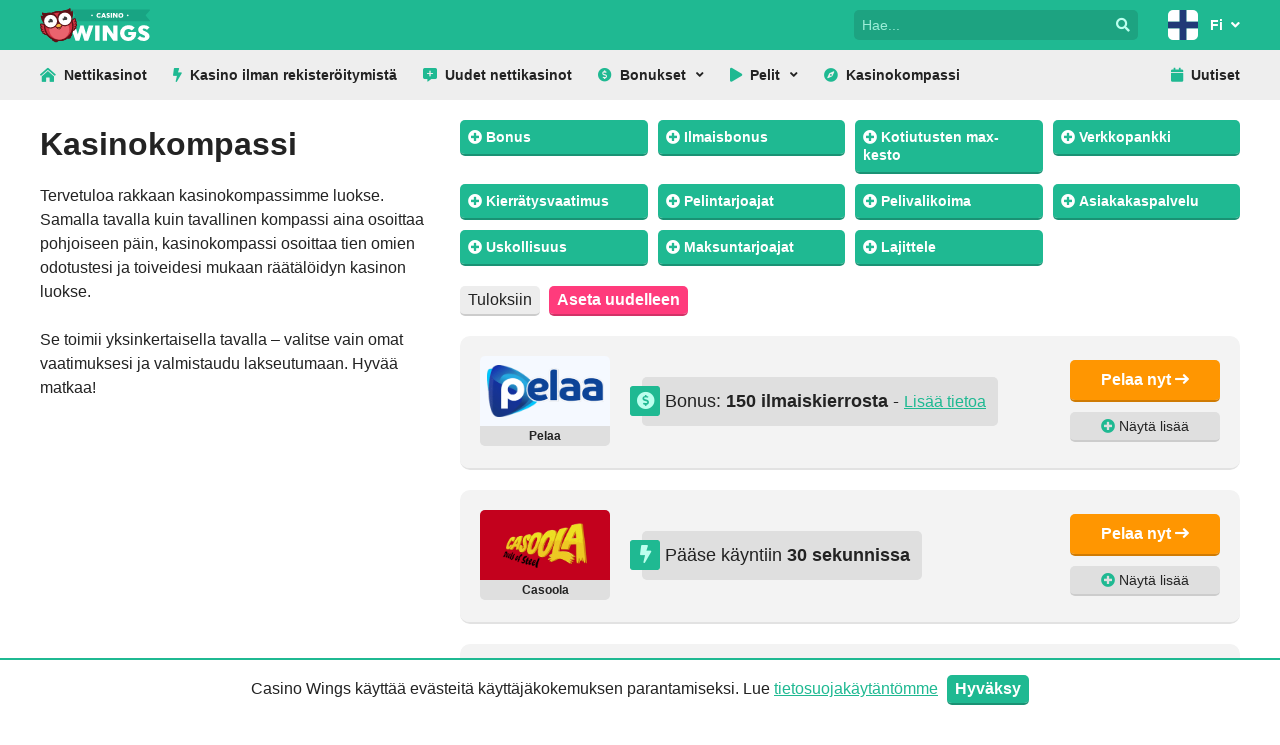

--- FILE ---
content_type: text/html; charset=UTF-8
request_url: https://www.casinowings.com/fi/kasinokompassi/
body_size: 15121
content:
<!doctype html>
<html lang="fi">
<head>
	<!-- Google tag (gtag.js) -->
<script async src="https://www.googletagmanager.com/gtag/js?id=G-K6ZTDEHQ31"></script>
<script>
  window.dataLayer = window.dataLayer || [];
  function gtag(){dataLayer.push(arguments);}
  gtag('js', new Date());

  gtag('config', 'G-K6ZTDEHQ31');
</script>	<meta charset="UTF-8">
	<meta name="viewport" content="width=device-width, initial-scale=1">
	<link rel="profile" href="https://gmpg.org/xfn/11">
	<link rel="preload" href="https://www.casinowings.com/fi/wp-content/themes/owlsome-simple/webfonts/fa-solid-900.woff2" as="font" crossorigin="anonymous" />
	<script type="application/ld+json">
	{
		"@context": "http://schema.org/",
		"@type": "WebPage",
		"name": "Kasinokompassi",
		"url": "https://www.casinowings.com/fi/kasinokompassi/",
	    "dateModified": "2022-04-27 14:07:34"
	}
</script>
	<title>Kasinokompassi | Käytä filttereitä ja löydä oma kasinosi!</title>
<meta name="description" content="Kasinokompassin avulla voit etsiä juuri sinulle sopivia kasinoita käyttämällä eri filttereitä.  Valitse vain omat vaatimuksesi ja valmistaudu seikkailuun!">
<meta name="robots" content="index, follow, max-snippet:-1, max-image-preview:large, max-video-preview:-1">
<link rel="canonical" href="https://www.casinowings.com/fi/kasinokompassi/">
<meta property="og:url" content="https://www.casinowings.com/fi/kasinokompassi/">
<meta property="og:site_name" content="Casino Wings">
<meta property="og:locale" content="fi">
<meta property="og:type" content="article">
<meta property="og:title" content="Kasinokompassi | Käytä filttereitä ja löydä oma kasinosi!">
<meta property="og:description" content="Kasinokompassin avulla voit etsiä juuri sinulle sopivia kasinoita käyttämällä eri filttereitä.  Valitse vain omat vaatimuksesi ja valmistaudu seikkailuun!">
<meta property="og:image" content="https://www.casinowings.se/wp-content/uploads/casinowings-logo.png">
<meta property="og:image:secure_url" content="https://www.casinowings.se/wp-content/uploads/casinowings-logo.png">
<meta property="og:image:alt" content="">
<meta name="twitter:card" content="summary">
<meta name="twitter:site" content="CasinoWingsFI">
<meta name="twitter:creator" content="CasinoWingsFI">
<meta name="twitter:title" content="Kasinokompassi | Käytä filttereitä ja löydä oma kasinosi!">
<meta name="twitter:description" content="Kasinokompassin avulla voit etsiä juuri sinulle sopivia kasinoita käyttämällä eri filttereitä.  Valitse vain omat vaatimuksesi ja valmistaudu seikkailuun!">
<meta name="twitter:image" content="https://www.casinowings.se/wp-content/uploads/casinowings-logo.png">
<link rel='dns-prefetch' href='//www.casinowings.com' />
		<script>
window._wpemojiSettings = {"baseUrl":"https:\/\/s.w.org\/images\/core\/emoji\/14.0.0\/72x72\/","ext":".png","svgUrl":"https:\/\/s.w.org\/images\/core\/emoji\/14.0.0\/svg\/","svgExt":".svg","source":{"concatemoji":"https:\/\/www.casinowings.com\/fi\/wp-includes\/js\/wp-emoji-release.min.js?ver=6.4.7"}};
/*! This file is auto-generated */
!function(i,n){var o,s,e;function c(e){try{var t={supportTests:e,timestamp:(new Date).valueOf()};sessionStorage.setItem(o,JSON.stringify(t))}catch(e){}}function p(e,t,n){e.clearRect(0,0,e.canvas.width,e.canvas.height),e.fillText(t,0,0);var t=new Uint32Array(e.getImageData(0,0,e.canvas.width,e.canvas.height).data),r=(e.clearRect(0,0,e.canvas.width,e.canvas.height),e.fillText(n,0,0),new Uint32Array(e.getImageData(0,0,e.canvas.width,e.canvas.height).data));return t.every(function(e,t){return e===r[t]})}function u(e,t,n){switch(t){case"flag":return n(e,"\ud83c\udff3\ufe0f\u200d\u26a7\ufe0f","\ud83c\udff3\ufe0f\u200b\u26a7\ufe0f")?!1:!n(e,"\ud83c\uddfa\ud83c\uddf3","\ud83c\uddfa\u200b\ud83c\uddf3")&&!n(e,"\ud83c\udff4\udb40\udc67\udb40\udc62\udb40\udc65\udb40\udc6e\udb40\udc67\udb40\udc7f","\ud83c\udff4\u200b\udb40\udc67\u200b\udb40\udc62\u200b\udb40\udc65\u200b\udb40\udc6e\u200b\udb40\udc67\u200b\udb40\udc7f");case"emoji":return!n(e,"\ud83e\udef1\ud83c\udffb\u200d\ud83e\udef2\ud83c\udfff","\ud83e\udef1\ud83c\udffb\u200b\ud83e\udef2\ud83c\udfff")}return!1}function f(e,t,n){var r="undefined"!=typeof WorkerGlobalScope&&self instanceof WorkerGlobalScope?new OffscreenCanvas(300,150):i.createElement("canvas"),a=r.getContext("2d",{willReadFrequently:!0}),o=(a.textBaseline="top",a.font="600 32px Arial",{});return e.forEach(function(e){o[e]=t(a,e,n)}),o}function t(e){var t=i.createElement("script");t.src=e,t.defer=!0,i.head.appendChild(t)}"undefined"!=typeof Promise&&(o="wpEmojiSettingsSupports",s=["flag","emoji"],n.supports={everything:!0,everythingExceptFlag:!0},e=new Promise(function(e){i.addEventListener("DOMContentLoaded",e,{once:!0})}),new Promise(function(t){var n=function(){try{var e=JSON.parse(sessionStorage.getItem(o));if("object"==typeof e&&"number"==typeof e.timestamp&&(new Date).valueOf()<e.timestamp+604800&&"object"==typeof e.supportTests)return e.supportTests}catch(e){}return null}();if(!n){if("undefined"!=typeof Worker&&"undefined"!=typeof OffscreenCanvas&&"undefined"!=typeof URL&&URL.createObjectURL&&"undefined"!=typeof Blob)try{var e="postMessage("+f.toString()+"("+[JSON.stringify(s),u.toString(),p.toString()].join(",")+"));",r=new Blob([e],{type:"text/javascript"}),a=new Worker(URL.createObjectURL(r),{name:"wpTestEmojiSupports"});return void(a.onmessage=function(e){c(n=e.data),a.terminate(),t(n)})}catch(e){}c(n=f(s,u,p))}t(n)}).then(function(e){for(var t in e)n.supports[t]=e[t],n.supports.everything=n.supports.everything&&n.supports[t],"flag"!==t&&(n.supports.everythingExceptFlag=n.supports.everythingExceptFlag&&n.supports[t]);n.supports.everythingExceptFlag=n.supports.everythingExceptFlag&&!n.supports.flag,n.DOMReady=!1,n.readyCallback=function(){n.DOMReady=!0}}).then(function(){return e}).then(function(){var e;n.supports.everything||(n.readyCallback(),(e=n.source||{}).concatemoji?t(e.concatemoji):e.wpemoji&&e.twemoji&&(t(e.twemoji),t(e.wpemoji)))}))}((window,document),window._wpemojiSettings);
</script>
<style id='wp-emoji-styles-inline-css'>

	img.wp-smiley, img.emoji {
		display: inline !important;
		border: none !important;
		box-shadow: none !important;
		height: 1em !important;
		width: 1em !important;
		margin: 0 0.07em !important;
		vertical-align: -0.1em !important;
		background: none !important;
		padding: 0 !important;
	}
</style>
<style id='wpseopress-local-business-style-inline-css'>
span.wp-block-wpseopress-local-business-field{margin-right:8px}

</style>
<style id='wpseopress-table-of-contents-style-inline-css'>
.wp-block-wpseopress-table-of-contents li.active>a{font-weight:bold}

</style>
<style id='classic-theme-styles-inline-css'>
/*! This file is auto-generated */
.wp-block-button__link{color:#fff;background-color:#32373c;border-radius:9999px;box-shadow:none;text-decoration:none;padding:calc(.667em + 2px) calc(1.333em + 2px);font-size:1.125em}.wp-block-file__button{background:#32373c;color:#fff;text-decoration:none}
</style>
<style id='global-styles-inline-css'>
body{--wp--preset--color--black: #000000;--wp--preset--color--cyan-bluish-gray: #abb8c3;--wp--preset--color--white: #ffffff;--wp--preset--color--pale-pink: #f78da7;--wp--preset--color--vivid-red: #cf2e2e;--wp--preset--color--luminous-vivid-orange: #ff6900;--wp--preset--color--luminous-vivid-amber: #fcb900;--wp--preset--color--light-green-cyan: #7bdcb5;--wp--preset--color--vivid-green-cyan: #00d084;--wp--preset--color--pale-cyan-blue: #8ed1fc;--wp--preset--color--vivid-cyan-blue: #0693e3;--wp--preset--color--vivid-purple: #9b51e0;--wp--preset--gradient--vivid-cyan-blue-to-vivid-purple: linear-gradient(135deg,rgba(6,147,227,1) 0%,rgb(155,81,224) 100%);--wp--preset--gradient--light-green-cyan-to-vivid-green-cyan: linear-gradient(135deg,rgb(122,220,180) 0%,rgb(0,208,130) 100%);--wp--preset--gradient--luminous-vivid-amber-to-luminous-vivid-orange: linear-gradient(135deg,rgba(252,185,0,1) 0%,rgba(255,105,0,1) 100%);--wp--preset--gradient--luminous-vivid-orange-to-vivid-red: linear-gradient(135deg,rgba(255,105,0,1) 0%,rgb(207,46,46) 100%);--wp--preset--gradient--very-light-gray-to-cyan-bluish-gray: linear-gradient(135deg,rgb(238,238,238) 0%,rgb(169,184,195) 100%);--wp--preset--gradient--cool-to-warm-spectrum: linear-gradient(135deg,rgb(74,234,220) 0%,rgb(151,120,209) 20%,rgb(207,42,186) 40%,rgb(238,44,130) 60%,rgb(251,105,98) 80%,rgb(254,248,76) 100%);--wp--preset--gradient--blush-light-purple: linear-gradient(135deg,rgb(255,206,236) 0%,rgb(152,150,240) 100%);--wp--preset--gradient--blush-bordeaux: linear-gradient(135deg,rgb(254,205,165) 0%,rgb(254,45,45) 50%,rgb(107,0,62) 100%);--wp--preset--gradient--luminous-dusk: linear-gradient(135deg,rgb(255,203,112) 0%,rgb(199,81,192) 50%,rgb(65,88,208) 100%);--wp--preset--gradient--pale-ocean: linear-gradient(135deg,rgb(255,245,203) 0%,rgb(182,227,212) 50%,rgb(51,167,181) 100%);--wp--preset--gradient--electric-grass: linear-gradient(135deg,rgb(202,248,128) 0%,rgb(113,206,126) 100%);--wp--preset--gradient--midnight: linear-gradient(135deg,rgb(2,3,129) 0%,rgb(40,116,252) 100%);--wp--preset--font-size--small: 13px;--wp--preset--font-size--medium: 20px;--wp--preset--font-size--large: 36px;--wp--preset--font-size--x-large: 42px;--wp--preset--spacing--20: 0.44rem;--wp--preset--spacing--30: 0.67rem;--wp--preset--spacing--40: 1rem;--wp--preset--spacing--50: 1.5rem;--wp--preset--spacing--60: 2.25rem;--wp--preset--spacing--70: 3.38rem;--wp--preset--spacing--80: 5.06rem;--wp--preset--shadow--natural: 6px 6px 9px rgba(0, 0, 0, 0.2);--wp--preset--shadow--deep: 12px 12px 50px rgba(0, 0, 0, 0.4);--wp--preset--shadow--sharp: 6px 6px 0px rgba(0, 0, 0, 0.2);--wp--preset--shadow--outlined: 6px 6px 0px -3px rgba(255, 255, 255, 1), 6px 6px rgba(0, 0, 0, 1);--wp--preset--shadow--crisp: 6px 6px 0px rgba(0, 0, 0, 1);}:where(.is-layout-flex){gap: 0.5em;}:where(.is-layout-grid){gap: 0.5em;}body .is-layout-flow > .alignleft{float: left;margin-inline-start: 0;margin-inline-end: 2em;}body .is-layout-flow > .alignright{float: right;margin-inline-start: 2em;margin-inline-end: 0;}body .is-layout-flow > .aligncenter{margin-left: auto !important;margin-right: auto !important;}body .is-layout-constrained > .alignleft{float: left;margin-inline-start: 0;margin-inline-end: 2em;}body .is-layout-constrained > .alignright{float: right;margin-inline-start: 2em;margin-inline-end: 0;}body .is-layout-constrained > .aligncenter{margin-left: auto !important;margin-right: auto !important;}body .is-layout-constrained > :where(:not(.alignleft):not(.alignright):not(.alignfull)){max-width: var(--wp--style--global--content-size);margin-left: auto !important;margin-right: auto !important;}body .is-layout-constrained > .alignwide{max-width: var(--wp--style--global--wide-size);}body .is-layout-flex{display: flex;}body .is-layout-flex{flex-wrap: wrap;align-items: center;}body .is-layout-flex > *{margin: 0;}body .is-layout-grid{display: grid;}body .is-layout-grid > *{margin: 0;}:where(.wp-block-columns.is-layout-flex){gap: 2em;}:where(.wp-block-columns.is-layout-grid){gap: 2em;}:where(.wp-block-post-template.is-layout-flex){gap: 1.25em;}:where(.wp-block-post-template.is-layout-grid){gap: 1.25em;}.has-black-color{color: var(--wp--preset--color--black) !important;}.has-cyan-bluish-gray-color{color: var(--wp--preset--color--cyan-bluish-gray) !important;}.has-white-color{color: var(--wp--preset--color--white) !important;}.has-pale-pink-color{color: var(--wp--preset--color--pale-pink) !important;}.has-vivid-red-color{color: var(--wp--preset--color--vivid-red) !important;}.has-luminous-vivid-orange-color{color: var(--wp--preset--color--luminous-vivid-orange) !important;}.has-luminous-vivid-amber-color{color: var(--wp--preset--color--luminous-vivid-amber) !important;}.has-light-green-cyan-color{color: var(--wp--preset--color--light-green-cyan) !important;}.has-vivid-green-cyan-color{color: var(--wp--preset--color--vivid-green-cyan) !important;}.has-pale-cyan-blue-color{color: var(--wp--preset--color--pale-cyan-blue) !important;}.has-vivid-cyan-blue-color{color: var(--wp--preset--color--vivid-cyan-blue) !important;}.has-vivid-purple-color{color: var(--wp--preset--color--vivid-purple) !important;}.has-black-background-color{background-color: var(--wp--preset--color--black) !important;}.has-cyan-bluish-gray-background-color{background-color: var(--wp--preset--color--cyan-bluish-gray) !important;}.has-white-background-color{background-color: var(--wp--preset--color--white) !important;}.has-pale-pink-background-color{background-color: var(--wp--preset--color--pale-pink) !important;}.has-vivid-red-background-color{background-color: var(--wp--preset--color--vivid-red) !important;}.has-luminous-vivid-orange-background-color{background-color: var(--wp--preset--color--luminous-vivid-orange) !important;}.has-luminous-vivid-amber-background-color{background-color: var(--wp--preset--color--luminous-vivid-amber) !important;}.has-light-green-cyan-background-color{background-color: var(--wp--preset--color--light-green-cyan) !important;}.has-vivid-green-cyan-background-color{background-color: var(--wp--preset--color--vivid-green-cyan) !important;}.has-pale-cyan-blue-background-color{background-color: var(--wp--preset--color--pale-cyan-blue) !important;}.has-vivid-cyan-blue-background-color{background-color: var(--wp--preset--color--vivid-cyan-blue) !important;}.has-vivid-purple-background-color{background-color: var(--wp--preset--color--vivid-purple) !important;}.has-black-border-color{border-color: var(--wp--preset--color--black) !important;}.has-cyan-bluish-gray-border-color{border-color: var(--wp--preset--color--cyan-bluish-gray) !important;}.has-white-border-color{border-color: var(--wp--preset--color--white) !important;}.has-pale-pink-border-color{border-color: var(--wp--preset--color--pale-pink) !important;}.has-vivid-red-border-color{border-color: var(--wp--preset--color--vivid-red) !important;}.has-luminous-vivid-orange-border-color{border-color: var(--wp--preset--color--luminous-vivid-orange) !important;}.has-luminous-vivid-amber-border-color{border-color: var(--wp--preset--color--luminous-vivid-amber) !important;}.has-light-green-cyan-border-color{border-color: var(--wp--preset--color--light-green-cyan) !important;}.has-vivid-green-cyan-border-color{border-color: var(--wp--preset--color--vivid-green-cyan) !important;}.has-pale-cyan-blue-border-color{border-color: var(--wp--preset--color--pale-cyan-blue) !important;}.has-vivid-cyan-blue-border-color{border-color: var(--wp--preset--color--vivid-cyan-blue) !important;}.has-vivid-purple-border-color{border-color: var(--wp--preset--color--vivid-purple) !important;}.has-vivid-cyan-blue-to-vivid-purple-gradient-background{background: var(--wp--preset--gradient--vivid-cyan-blue-to-vivid-purple) !important;}.has-light-green-cyan-to-vivid-green-cyan-gradient-background{background: var(--wp--preset--gradient--light-green-cyan-to-vivid-green-cyan) !important;}.has-luminous-vivid-amber-to-luminous-vivid-orange-gradient-background{background: var(--wp--preset--gradient--luminous-vivid-amber-to-luminous-vivid-orange) !important;}.has-luminous-vivid-orange-to-vivid-red-gradient-background{background: var(--wp--preset--gradient--luminous-vivid-orange-to-vivid-red) !important;}.has-very-light-gray-to-cyan-bluish-gray-gradient-background{background: var(--wp--preset--gradient--very-light-gray-to-cyan-bluish-gray) !important;}.has-cool-to-warm-spectrum-gradient-background{background: var(--wp--preset--gradient--cool-to-warm-spectrum) !important;}.has-blush-light-purple-gradient-background{background: var(--wp--preset--gradient--blush-light-purple) !important;}.has-blush-bordeaux-gradient-background{background: var(--wp--preset--gradient--blush-bordeaux) !important;}.has-luminous-dusk-gradient-background{background: var(--wp--preset--gradient--luminous-dusk) !important;}.has-pale-ocean-gradient-background{background: var(--wp--preset--gradient--pale-ocean) !important;}.has-electric-grass-gradient-background{background: var(--wp--preset--gradient--electric-grass) !important;}.has-midnight-gradient-background{background: var(--wp--preset--gradient--midnight) !important;}.has-small-font-size{font-size: var(--wp--preset--font-size--small) !important;}.has-medium-font-size{font-size: var(--wp--preset--font-size--medium) !important;}.has-large-font-size{font-size: var(--wp--preset--font-size--large) !important;}.has-x-large-font-size{font-size: var(--wp--preset--font-size--x-large) !important;}
.wp-block-navigation a:where(:not(.wp-element-button)){color: inherit;}
:where(.wp-block-post-template.is-layout-flex){gap: 1.25em;}:where(.wp-block-post-template.is-layout-grid){gap: 1.25em;}
:where(.wp-block-columns.is-layout-flex){gap: 2em;}:where(.wp-block-columns.is-layout-grid){gap: 2em;}
.wp-block-pullquote{font-size: 1.5em;line-height: 1.6;}
</style>
<link rel='stylesheet' id='owlsome-simple-style-css' href='https://www.casinowings.com/fi/wp-content/themes/owlsome-simple/style.css?ver=2023050210' media='all' />
<link rel="https://api.w.org/" href="https://www.casinowings.com/fi/wp-json/" /><link rel="alternate" type="application/json" href="https://www.casinowings.com/fi/wp-json/wp/v2/pages/8628" /><link rel="EditURI" type="application/rsd+xml" title="RSD" href="https://www.casinowings.com/fi/xmlrpc.php?rsd" />
<meta name="generator" content="WordPress 6.4.7" />
<link rel='shortlink' href='https://www.casinowings.com/fi/?p=8628' />
<link rel="alternate" type="application/json+oembed" href="https://www.casinowings.com/fi/wp-json/oembed/1.0/embed?url=https%3A%2F%2Fwww.casinowings.com%2Ffi%2Fkasinokompassi%2F" />
<link rel="alternate" type="text/xml+oembed" href="https://www.casinowings.com/fi/wp-json/oembed/1.0/embed?url=https%3A%2F%2Fwww.casinowings.com%2Ffi%2Fkasinokompassi%2F&#038;format=xml" />
<style>.recentcomments a{display:inline !important;padding:0 !important;margin:0 !important;}</style><link rel="icon" href="https://www.casinowings.com/fi/wp-content/uploads/cropped-favicon-1-32x32.png" sizes="32x32" />
<link rel="icon" href="https://www.casinowings.com/fi/wp-content/uploads/cropped-favicon-1-192x192.png" sizes="192x192" />
<link rel="apple-touch-icon" href="https://www.casinowings.com/fi/wp-content/uploads/cropped-favicon-1-180x180.png" />
<meta name="msapplication-TileImage" content="https://www.casinowings.com/fi/wp-content/uploads/cropped-favicon-1-270x270.png" />
</head>

<body class="page-template page-template-page-compass page-template-page-compass-php page page-id-8628" state="normal">

<div id="page" class="site desktop">

	<header id="masthead" class="site-header outer-container">
		<div id="masthead-inner" class="inner-container clearfix">
			<div class="site-branding pull-left">
				<a href="https://www.casinowings.com/fi/" id="site-logo"><img src="https://www.casinowings.com/fi/wp-content/themes/owlsome-simple/img/logo.svg" width="110" height="35" alt="Casino Wings"></a>
			</div><!-- .site-branding -->

			<button id="toggle-menu" class="set-state pull-right rad-half" data-state="menu">Valikko<span id="toggle-menu-icon" class="rad-small"><i class="fas fa-plus"></i></span></button>
								<div id="flags-top" class="pull-right unfold-container">
					<button id="flags-button" class="set-state unfold-btn" data-state="flags"><span class="flag rad-half fi"></span><span>Fi<i class="fas fa-angle-down"></i></span></button>
					<div class="unfold-content rad-half rad-bot">
						<ul class="list">
															<li><a href="https://www.casinowings.com/" title="Casino Wings United Kingdom"><span class="flag rad-half en"></span><span>En</span></a></li>
															<li><a href="https://www.casinowings.se/" title="Casino Wings Sweden"><span class="flag rad-half se"></span><span>Se</span></a></li>
															<li><a href="https://www.casinowings.com/india/" title="Casino Wings India"><span class="flag rad-half in"></span><span>In</span></a></li>
															<li><a href="https://www.casinowings.com/ja/" title="Casino Wings Japan"><span class="flag rad-half ja"></span><span>Ja</span></a></li>
													</ul>
					</div>
				</div>
			
			<div class="search pull-right">
				<form role="search" method="get" id="searchform" class="searchform rad-half" action="https://www.casinowings.com/fi/">
					<div>
						<label id="search-form-label" for="s" aria-label="Hae">
							<input type="text" value="" placeholder="Hae..." name="s" id="searchinput" aria-labelledby="search-form-label" />
						</label>
						<button type="submit" id="searchsubmit" aria-label="Hae"><i class="fas fa-search"></i></button>
					</div>
				</form>
			</div>
		</div>
		<div id="header-bottom" class="outer-container"><div id="header-bottom-inner" class="inner-container"><button id="menu-toggle" class="rad-half">Valikko</button><nav id="desktop-navigation" class="clearfix"><div class="menu-main-container menu-desktop pull-left"><ul id="menu-main" class="menu"><li class="menu-item menu-item-type-post_type menu-item-object-page menu-item-home"><a href="https://www.casinowings.com/fi/"><i class="fas fa-home-lg-alt"></i>Nettikasinot</a></li>
<li class="menu-item menu-item-type-post_type menu-item-object-page"><a href="https://www.casinowings.com/fi/kasino-ilman-rekisteroitymista/"><i class="fas fa-bolt"></i>Kasino ilman rekisteröitymistä</a></li>
<li class="menu-item menu-item-type-post_type menu-item-object-page"><a href="https://www.casinowings.com/fi/uudet-nettikasinot/"><i class="fas fa-comment-alt-plus"></i>Uudet nettikasinot</a></li>
<li class="menu-item menu-item-type-post_type menu-item-object-page menu-item-has-children"><a href="https://www.casinowings.com/fi/kasinobonukset/" tabindex="0"><i class="fas fa-usd-circle"></i>Bonukset</a>
<ul class="sub-menu">
	<li class="menu-item menu-item-type-post_type menu-item-object-page"><a href="https://www.casinowings.com/fi/kasinobonukset/">Kasinobonukset</a></li>
	<li class="menu-item menu-item-type-post_type menu-item-object-page"><a href="https://www.casinowings.com/fi/ilmaiskierrokset/">Ilmaiskierrokset</a></li>
	<li class="menu-item menu-item-type-post_type menu-item-object-page"><a href="https://www.casinowings.com/fi/talletusbonus/">Talletusbonus</a></li>
	<li class="menu-item menu-item-type-post_type menu-item-object-page"><a href="https://www.casinowings.com/fi/kierratysvapaat-bonukset/">Kierrätysvapaat bonukset</a></li>
</ul>
</li>
<li class="menu-item menu-item-type-post_type menu-item-object-page menu-item-has-children"><a href="https://www.casinowings.com/fi/kasinopelit/" tabindex="0"><i class="fas fa-play"></i>Pelit</a>
<ul class="sub-menu">
	<li class="menu-item menu-item-type-post_type menu-item-object-page"><a href="https://www.casinowings.com/fi/kasinopelit/">Kasinopelit</a></li>
	<li class="menu-item menu-item-type-post_type menu-item-object-page"><a href="https://www.casinowings.com/fi/rahapelit-netissa/">Rahapelit netissä</a></li>
	<li class="menu-item menu-item-type-post_type menu-item-object-page"><a href="https://www.casinowings.com/fi/nettibingo/">Nettibingo</a></li>
	<li class="menu-item menu-item-type-post_type menu-item-object-page"><a href="https://www.casinowings.com/fi/live-casino/">Live casino</a></li>
	<li class="menu-item menu-item-type-post_type menu-item-object-page"><a href="https://www.casinowings.com/fi/ruletti/">Ruletti</a></li>
	<li class="menu-item menu-item-type-post_type menu-item-object-page"><a href="https://www.casinowings.com/fi/blackjack/">Blackjack</a></li>
	<li class="menu-item menu-item-type-post_type menu-item-object-page"><a href="https://www.casinowings.com/fi/rtp/">RTP</a></li>
	<li class="menu-item menu-item-type-post_type menu-item-object-page"><a href="https://www.casinowings.com/fi/zimpler-kasinot/">Zimpler kasinot</a></li>
</ul>
</li>
<li class="menu-item menu-item-type-post_type menu-item-object-page current-menu-item page_item page-item-8628 current_page_item"><a href="https://www.casinowings.com/fi/kasinokompassi/"><i class="fas fa-compass"></i>Kasinokompassi</a></li>
</ul></div><div class="menu-news-container menu-desktop pull-right"><ul id="menu-news" class="menu"><li class="menu-item menu-item-type-post_type menu-item-object-page"><a href="https://www.casinowings.com/fi/uutiset/"><i class="fas fa-calendar"></i>Uutiset</a></li>
</ul></div></nav></div></div>	</header><!-- #masthead -->

	<nav id="main-navigation"><div class="menu-main-container menu-mobile"><ul id="menu-main-1" class="menu"><li class="menu-item menu-item-type-post_type menu-item-object-page menu-item-home"><a href="https://www.casinowings.com/fi/"><i class="fas fa-home-lg-alt"></i>Nettikasinot</a></li>
<li class="menu-item menu-item-type-post_type menu-item-object-page"><a href="https://www.casinowings.com/fi/kasino-ilman-rekisteroitymista/"><i class="fas fa-bolt"></i>Kasino ilman rekisteröitymistä</a></li>
<li class="menu-item menu-item-type-post_type menu-item-object-page"><a href="https://www.casinowings.com/fi/uudet-nettikasinot/"><i class="fas fa-comment-alt-plus"></i>Uudet nettikasinot</a></li>
<li class="menu-item menu-item-type-post_type menu-item-object-page menu-item-has-children"><a href="https://www.casinowings.com/fi/kasinobonukset/" tabindex="0"><i class="fas fa-usd-circle"></i>Bonukset</a>
<ul class="sub-menu">
	<li class="menu-item menu-item-type-post_type menu-item-object-page"><a href="https://www.casinowings.com/fi/kasinobonukset/">Kasinobonukset</a></li>
	<li class="menu-item menu-item-type-post_type menu-item-object-page"><a href="https://www.casinowings.com/fi/ilmaiskierrokset/">Ilmaiskierrokset</a></li>
	<li class="menu-item menu-item-type-post_type menu-item-object-page"><a href="https://www.casinowings.com/fi/talletusbonus/">Talletusbonus</a></li>
	<li class="menu-item menu-item-type-post_type menu-item-object-page"><a href="https://www.casinowings.com/fi/kierratysvapaat-bonukset/">Kierrätysvapaat bonukset</a></li>
</ul>
</li>
<li class="menu-item menu-item-type-post_type menu-item-object-page menu-item-has-children"><a href="https://www.casinowings.com/fi/kasinopelit/" tabindex="0"><i class="fas fa-play"></i>Pelit</a>
<ul class="sub-menu">
	<li class="menu-item menu-item-type-post_type menu-item-object-page"><a href="https://www.casinowings.com/fi/kasinopelit/">Kasinopelit</a></li>
	<li class="menu-item menu-item-type-post_type menu-item-object-page"><a href="https://www.casinowings.com/fi/rahapelit-netissa/">Rahapelit netissä</a></li>
	<li class="menu-item menu-item-type-post_type menu-item-object-page"><a href="https://www.casinowings.com/fi/nettibingo/">Nettibingo</a></li>
	<li class="menu-item menu-item-type-post_type menu-item-object-page"><a href="https://www.casinowings.com/fi/live-casino/">Live casino</a></li>
	<li class="menu-item menu-item-type-post_type menu-item-object-page"><a href="https://www.casinowings.com/fi/ruletti/">Ruletti</a></li>
	<li class="menu-item menu-item-type-post_type menu-item-object-page"><a href="https://www.casinowings.com/fi/blackjack/">Blackjack</a></li>
	<li class="menu-item menu-item-type-post_type menu-item-object-page"><a href="https://www.casinowings.com/fi/rtp/">RTP</a></li>
	<li class="menu-item menu-item-type-post_type menu-item-object-page"><a href="https://www.casinowings.com/fi/zimpler-kasinot/">Zimpler kasinot</a></li>
</ul>
</li>
<li class="menu-item menu-item-type-post_type menu-item-object-page current-menu-item page_item page-item-8628 current_page_item"><a href="https://www.casinowings.com/fi/kasinokompassi/"><i class="fas fa-compass"></i>Kasinokompassi</a></li>
</ul></div><div class="menu-news-container menu-mobile"><ul id="menu-news-1" class="menu"><li class="menu-item menu-item-type-post_type menu-item-object-page"><a href="https://www.casinowings.com/fi/uutiset/"><i class="fas fa-calendar"></i>Uutiset</a></li>
</ul></div>	<div class="menu-flags-container menu-mobile">
		<ul id="menu-flags" class="menu">
			<li class="menu-item menu-item-has-children"><a href="https://www.casinowings.com/fi/"><span class="flag rad-small fi"></span>Fi</a>
				<ul class="sub-menu">
											<li class="menu-item"><a href="https://www.casinowings.com/" title="Casino Wings United Kingdom"><span class="flag rad-small en"></span>En</a></li>
											<li class="menu-item"><a href="https://www.casinowings.se/" title="Casino Wings Sweden"><span class="flag rad-small se"></span>Se</a></li>
											<li class="menu-item"><a href="https://www.casinowings.com/india/" title="Casino Wings India"><span class="flag rad-small in"></span>In</a></li>
											<li class="menu-item"><a href="https://www.casinowings.com/ja/" title="Casino Wings Japan"><span class="flag rad-small ja"></span>Ja</a></li>
									</ul>
			</li>
		</ul>
	</div></nav><div id="menu-overlay"></div>
	<main id="primary" class="site-main inner-container">

	<article id="post-8628" class="post-8628 page type-page status-publish hentry">
				<div id="casino-compass" class="grid">
			<div id="filter-intro"><section class="block-row inner theme-standard"><h1>Kasinokompassi</h1>
<p>Tervetuloa rakkaan kasinokompassimme luokse. Samalla tavalla kuin tavallinen kompassi aina osoittaa pohjoiseen päin, kasinokompassi osoittaa tien omien odotustesi ja toiveidesi mukaan räätälöidyn kasinon luokse.</p>
<p>Se toimii yksinkertaisella tavalla &#8211; valitse vain omat vaatimuksesi ja valmistaudu lakseutumaan. Hyvää matkaa!</p>
</section>			</div>
			<div><section class="block-row theme-standard"><div id="casino-filter" class="filter-container">
	<form action="" method="get" id="filters-grid" class="grid">
		<div class="filter-box"><button class="filter-heading btn expand-btn"><i class="fas fa-plus-circle"></i> Bonus</button><div class="filter-content expand-content"><ul class="list">	        	            <li>
	            	<input type="radio" id="filter-bonus_departments-no_bonus" class="cfs" name="filter-bonus_departments" value="no_bonus">
	            	<label for="filter-bonus_departments-no_bonus">Ei bonusta</label>
	            </li>
	        	            <li>
	            	<input type="radio" id="filter-bonus_departments-casino_bonus" class="cfs" name="filter-bonus_departments" value="casino_bonus">
	            	<label for="filter-bonus_departments-casino_bonus">Kasinobonus</label>
	            </li>
	        	            <li>
	            	<input type="radio" id="filter-bonus_departments-betting_bonus" class="cfs" name="filter-bonus_departments" value="betting_bonus">
	            	<label for="filter-bonus_departments-betting_bonus">Vedonlyöntibonus</label>
	            </li>
	        	            <li>
	            	<input type="radio" id="filter-bonus_departments-both_bonus" class="cfs" name="filter-bonus_departments" value="both_bonus">
	            	<label for="filter-bonus_departments-both_bonus">Kasino- &amp; vedonlyöntibonus</label>
	            </li>
	        		</ul><button class="uncheck btn red">Tyhjennä</button></div></div><div class="filter-box"><button class="filter-heading btn expand-btn"><i class="fas fa-plus-circle"></i> Ilmaisbonus</button><div class="filter-content expand-content"><ul class="list">	        	            <li>
	            	<input type="radio" id="filter-free_bonus_radio-yes" class="cfs" name="filter-free_bonus_radio" value="yes">
	            	<label for="filter-free_bonus_radio-yes">Kyllä</label>
	            </li>
	        	            <li>
	            	<input type="radio" id="filter-free_bonus_radio-no" class="cfs" name="filter-free_bonus_radio" value="no">
	            	<label for="filter-free_bonus_radio-no">Ei</label>
	            </li>
	        		</ul><button class="uncheck btn red">Tyhjennä</button></div></div><div class="filter-box"><button class="filter-heading btn expand-btn"><i class="fas fa-plus-circle"></i> Kotiutusten max-kesto</button>		<div class="filter-content expand-content">
			<ul class="list">
	            <li>
	            	<input type="radio" id="filter-within-15" class="cfs" name="filter-withdrawal-within" value="0,25">
	            	<label for="filter-within-15">15 min sisällä</label>
	            </li>
	            <li>
	            	<input type="radio" id="filter-within-1" class="cfs" name="filter-withdrawal-within" value="1">
	            	<label for="filter-within-1">1 tunnin sisällä</label>
	            </li>
	            <li>
	            	<input type="radio" id="filter-within-12" class="cfs" name="filter-withdrawal-within" value="12">
	            	<label for="filter-within-12">12 tunnin sisällä</label>
	            </li>
	            <li>
	            	<input type="radio" id="filter-within-24" class="cfs" name="filter-withdrawal-within" value="24">
	            	<label for="filter-within-24">24 tunnin sisällä</label>
	            </li>
	        </ul>
	        <button class="uncheck btn red">Tyhjennä</button>	    </div></div><div class="filter-box"><button class="filter-heading btn expand-btn"><i class="fas fa-plus-circle"></i> Verkkopankki</button><div class="filter-content expand-content"><ul class="list">	        	            <li>
	            	<input type="radio" id="filter-bank_id-yes" class="cfs e-leg-radio" name="filter-bank_id" value="yes">
	            	<label for="filter-bank_id-yes">Kyllä</label>
	            </li>
	        	            <li>
	            	<input type="radio" id="filter-bank_id-no" class="cfs e-leg-radio" name="filter-bank_id" value="no">
	            	<label for="filter-bank_id-no">Ei</label>
	            </li>
	        		</ul><button class="uncheck btn red">Tyhjennä</button></div></div><div class="filter-box"><button class="filter-heading btn expand-btn"><i class="fas fa-plus-circle"></i> Kierrätysvaatimus</button>		<div class="filter-content expand-content">
			<ul class="list">
	            <li>
	            	<input type="radio" id="wager-0" class="cfs" name="filter-wager" value="0">
	            	<label for="wager-0">0</label>
	            </li>
	            <li>
	            	<input type="radio" id="wager-5" class="cfs" name="filter-wager" value="5">
	            	<label for="wager-5">< 5</label>
	            </li>
	            <li>
	            	<input type="radio" id="wager-20" class="cfs" name="filter-wager" value="20">
	            	<label for="wager-20">< 20</label>
	            </li>
	            <li>
	            	<input type="radio" id="wager-40" class="cfs" name="filter-wager" value="40">
	            	<label for="wager-40">< 40</label>
	            </li>
	        </ul>
	        <button class="uncheck btn red">Tyhjennä</button>	    </div></div><div class="filter-box"><button class="filter-heading btn expand-btn"><i class="fas fa-plus-circle"></i> Pelintarjoajat</button><div class="filter-content expand-content"><ul class="list">				<li>
	            	<input type="checkbox" id="filter-game_providers-1392" class="filter-1392 cfs" name="game_providers" value="1392">
	            	<label for="filter-game_providers-1392">1&#215;2 Gaming</label>
	            </li>
	        					<li>
	            	<input type="checkbox" id="filter-game_providers-1336" class="filter-1336 cfs" name="game_providers" value="1336">
	            	<label for="filter-game_providers-1336">Amatic</label>
	            </li>
	        					<li>
	            	<input type="checkbox" id="filter-game_providers-1890" class="filter-1890 cfs" name="game_providers" value="1890">
	            	<label for="filter-game_providers-1890">Amaya</label>
	            </li>
	        					<li>
	            	<input type="checkbox" id="filter-game_providers-1267" class="filter-1267 cfs" name="game_providers" value="1267">
	            	<label for="filter-game_providers-1267">Bally</label>
	            </li>
	        					<li>
	            	<input type="checkbox" id="filter-game_providers-1174" class="filter-1174 cfs" name="game_providers" value="1174">
	            	<label for="filter-game_providers-1174">Bet Digital</label>
	            </li>
	        					<li>
	            	<input type="checkbox" id="filter-game_providers-1113" class="filter-1113 cfs" name="game_providers" value="1113">
	            	<label for="filter-game_providers-1113">Betsoft</label>
	            </li>
	        					<li>
	            	<input type="checkbox" id="filter-game_providers-1168" class="filter-1168 cfs" name="game_providers" value="1168">
	            	<label for="filter-game_providers-1168">Big Time Gaming</label>
	            </li>
	        					<li>
	            	<input type="checkbox" id="filter-game_providers-1159" class="filter-1159 cfs" name="game_providers" value="1159">
	            	<label for="filter-game_providers-1159">Blueprint</label>
	            </li>
	        					<li>
	            	<input type="checkbox" id="filter-game_providers-1429" class="filter-1429 cfs" name="game_providers" value="1429">
	            	<label for="filter-game_providers-1429">Booming Games</label>
	            </li>
	        					<li>
	            	<input type="checkbox" id="filter-game_providers-1170" class="filter-1170 cfs" name="game_providers" value="1170">
	            	<label for="filter-game_providers-1170">Booongo</label>
	            </li>
	        					<li>
	            	<input type="checkbox" id="filter-game_providers-1160" class="filter-1160 cfs" name="game_providers" value="1160">
	            	<label for="filter-game_providers-1160">ELK Studios</label>
	            </li>
	        					<li>
	            	<input type="checkbox" id="filter-game_providers-1298" class="filter-1298 cfs" name="game_providers" value="1298">
	            	<label for="filter-game_providers-1298">Endorphina</label>
	            </li>
	        					<li>
	            	<input type="checkbox" id="filter-game_providers-1351" class="filter-1351 cfs" name="game_providers" value="1351">
	            	<label for="filter-game_providers-1351">Evolution Gaming</label>
	            </li>
	        					<li>
	            	<input type="checkbox" id="filter-game_providers-2816" class="filter-2816 cfs" name="game_providers" value="2816">
	            	<label for="filter-game_providers-2816">Fugaso</label>
	            </li>
	        					<li>
	            	<input type="checkbox" id="filter-game_providers-1383" class="filter-1383 cfs" name="game_providers" value="1383">
	            	<label for="filter-game_providers-1383">GameArt</label>
	            </li>
	        					<li>
	            	<input type="checkbox" id="filter-game_providers-6014" class="filter-6014 cfs" name="game_providers" value="6014">
	            	<label for="filter-game_providers-6014">Greentube</label>
	            </li>
	        					<li>
	            	<input type="checkbox" id="filter-game_providers-1093" class="filter-1093 cfs" name="game_providers" value="1093">
	            	<label for="filter-game_providers-1093">IGT</label>
	            </li>
	        					<li>
	            	<input type="checkbox" id="filter-game_providers-1164" class="filter-1164 cfs" name="game_providers" value="1164">
	            	<label for="filter-game_providers-1164">Iron Dog Studio</label>
	            </li>
	        					<li>
	            	<input type="checkbox" id="filter-game_providers-1167" class="filter-1167 cfs" name="game_providers" value="1167">
	            	<label for="filter-game_providers-1167">ISoftBet</label>
	            </li>
	        					<li>
	            	<input type="checkbox" id="filter-game_providers-1171" class="filter-1171 cfs" name="game_providers" value="1171">
	            	<label for="filter-game_providers-1171">Just For The Win</label>
	            </li>
	        					<li>
	            	<input type="checkbox" id="filter-game_providers-1169" class="filter-1169 cfs" name="game_providers" value="1169">
	            	<label for="filter-game_providers-1169">Lightning Box</label>
	            </li>
	        					<li>
	            	<input type="checkbox" id="filter-game_providers-1365" class="filter-1365 cfs" name="game_providers" value="1365">
	            	<label for="filter-game_providers-1365">Merkur</label>
	            </li>
	        					<li>
	            	<input type="checkbox" id="filter-game_providers-1079" class="filter-1079 cfs" name="game_providers" value="1079">
	            	<label for="filter-game_providers-1079">Microgaming</label>
	            </li>
	        					<li>
	            	<input type="checkbox" id="filter-game_providers-1472" class="filter-1472 cfs" name="game_providers" value="1472">
	            	<label for="filter-game_providers-1472">Mr Slotty</label>
	            </li>
	        					<li>
	            	<input type="checkbox" id="filter-game_providers-440" class="filter-440 cfs" name="game_providers" value="440">
	            	<label for="filter-game_providers-440">NetEnt</label>
	            </li>
	        					<li>
	            	<input type="checkbox" id="filter-game_providers-1095" class="filter-1095 cfs" name="game_providers" value="1095">
	            	<label for="filter-game_providers-1095">NextGen/NYX</label>
	            </li>
	        					<li>
	            	<input type="checkbox" id="filter-game_providers-1237" class="filter-1237 cfs" name="game_providers" value="1237">
	            	<label for="filter-game_providers-1237">Nolimit City</label>
	            </li>
	        					<li>
	            	<input type="checkbox" id="filter-game_providers-442" class="filter-442 cfs" name="game_providers" value="442">
	            	<label for="filter-game_providers-442">Play&#8217;n GO</label>
	            </li>
	        					<li>
	            	<input type="checkbox" id="filter-game_providers-1495" class="filter-1495 cfs" name="game_providers" value="1495">
	            	<label for="filter-game_providers-1495">Playson</label>
	            </li>
	        					<li>
	            	<input type="checkbox" id="filter-game_providers-1348" class="filter-1348 cfs" name="game_providers" value="1348">
	            	<label for="filter-game_providers-1348">Playtech</label>
	            </li>
	        					<li>
	            	<input type="checkbox" id="filter-game_providers-1163" class="filter-1163 cfs" name="game_providers" value="1163">
	            	<label for="filter-game_providers-1163">Pragmatic Play</label>
	            </li>
	        					<li>
	            	<input type="checkbox" id="filter-game_providers-1166" class="filter-1166 cfs" name="game_providers" value="1166">
	            	<label for="filter-game_providers-1166">Push Gaming</label>
	            </li>
	        					<li>
	            	<input type="checkbox" id="filter-game_providers-1001" class="filter-1001 cfs" name="game_providers" value="1001">
	            	<label for="filter-game_providers-1001">Quickspin</label>
	            </li>
	        					<li>
	            	<input type="checkbox" id="filter-game_providers-1175" class="filter-1175 cfs" name="game_providers" value="1175">
	            	<label for="filter-game_providers-1175">Rabcat</label>
	            </li>
	        					<li>
	            	<input type="checkbox" id="filter-game_providers-1283" class="filter-1283 cfs" name="game_providers" value="1283">
	            	<label for="filter-game_providers-1283">Red Tiger Gaming</label>
	            </li>
	        					<li>
	            	<input type="checkbox" id="filter-game_providers-1165" class="filter-1165 cfs" name="game_providers" value="1165">
	            	<label for="filter-game_providers-1165">Relax</label>
	            </li>
	        					<li>
	            	<input type="checkbox" id="filter-game_providers-1173" class="filter-1173 cfs" name="game_providers" value="1173">
	            	<label for="filter-game_providers-1173">Side City</label>
	            </li>
	        					<li>
	            	<input type="checkbox" id="filter-game_providers-1172" class="filter-1172 cfs" name="game_providers" value="1172">
	            	<label for="filter-game_providers-1172">Skillzz Gaming</label>
	            </li>
	        					<li>
	            	<input type="checkbox" id="filter-game_providers-2297" class="filter-2297 cfs" name="game_providers" value="2297">
	            	<label for="filter-game_providers-2297">Spinomenal</label>
	            </li>
	        					<li>
	            	<input type="checkbox" id="filter-game_providers-1102" class="filter-1102 cfs" name="game_providers" value="1102">
	            	<label for="filter-game_providers-1102">Thunderkick</label>
	            </li>
	        					<li>
	            	<input type="checkbox" id="filter-game_providers-1109" class="filter-1109 cfs" name="game_providers" value="1109">
	            	<label for="filter-game_providers-1109">Williams Interactive</label>
	            </li>
	        					<li>
	            	<input type="checkbox" id="filter-game_providers-441" class="filter-441 cfs" name="game_providers" value="441">
	            	<label for="filter-game_providers-441">Yggdrasil</label>
	            </li>
	        	</ul><button class="uncheck btn red">Tyhjennä</button></div></div><div class="filter-box"><button class="filter-heading btn expand-btn"><i class="fas fa-plus-circle"></i> Pelivalikoima</button><div class="filter-content expand-content"><ul class="list">	        	            <li>
	            	<input type="checkbox" id="filter-game_assortment-betting" class="filter-game_assortment cfs" name="game_assortment" value="betting">
	            	<label for="filter-game_assortment-betting">Vedonlyönti</label>
	            </li>
	        	            <li>
	            	<input type="checkbox" id="filter-game_assortment-bingo" class="filter-game_assortment cfs" name="game_assortment" value="bingo">
	            	<label for="filter-game_assortment-bingo">Bingo</label>
	            </li>
	        	            <li>
	            	<input type="checkbox" id="filter-game_assortment-live_casino" class="filter-game_assortment cfs" name="game_assortment" value="live_casino">
	            	<label for="filter-game_assortment-live_casino">Live casino</label>
	            </li>
	        	            <li>
	            	<input type="checkbox" id="filter-game_assortment-lottery" class="filter-game_assortment cfs" name="game_assortment" value="lottery">
	            	<label for="filter-game_assortment-lottery">Lotto</label>
	            </li>
	        	            <li>
	            	<input type="checkbox" id="filter-game_assortment-poker" class="filter-game_assortment cfs" name="game_assortment" value="poker">
	            	<label for="filter-game_assortment-poker">Pokeri</label>
	            </li>
	        	            <li>
	            	<input type="checkbox" id="filter-game_assortment-scratchcards" class="filter-game_assortment cfs" name="game_assortment" value="scratchcards">
	            	<label for="filter-game_assortment-scratchcards">Raaputusarvat</label>
	            </li>
	        		</ul><button class="uncheck btn red">Tyhjennä</button></div></div><div class="filter-box"><button class="filter-heading btn expand-btn"><i class="fas fa-plus-circle"></i> Asiakakaspalvelu</button><div class="filter-content expand-content"><ul class="list">	        	            <li>
	            	<input type="checkbox" id="filter-support-local_language" class="filter-support cfs" name="support" value="local_language">
	            	<label for="filter-support-local_language">Suomenkielinen asiakaspalvelu</label>
	            </li>
	        	            <li>
	            	<input type="checkbox" id="filter-support-open_24h" class="filter-support cfs" name="support" value="open_24h">
	            	<label for="filter-support-open_24h">Asiakaspalvelu 24h</label>
	            </li>
	        	            <li>
	            	<input type="checkbox" id="filter-support-chat" class="filter-support cfs" name="support" value="chat">
	            	<label for="filter-support-chat">Chat-asiakaspalvelu</label>
	            </li>
	        	            <li>
	            	<input type="checkbox" id="filter-support-phone" class="filter-support cfs" name="support" value="phone">
	            	<label for="filter-support-phone">Asiakaspalvelu puhelimitse</label>
	            </li>
	        	            <li>
	            	<input type="checkbox" id="filter-support-mail" class="filter-support cfs" name="support" value="mail">
	            	<label for="filter-support-mail">Asiakaspalvelu s-postilla</label>
	            </li>
	        		</ul><button class="uncheck btn red">Tyhjennä</button></div></div><div class="filter-box"><button class="filter-heading btn expand-btn"><i class="fas fa-plus-circle"></i> Uskollisuus</button><div class="filter-content expand-content"><ul class="list">	        	            <li>
	            	<input type="checkbox" id="filter-loyalty-vip_program" class="filter-loyalty cfs" name="loyalty" value="vip_program">
	            	<label for="filter-loyalty-vip_program">Uskollisuus-/ VIP-ohjelma</label>
	            </li>
	        	            <li>
	            	<input type="checkbox" id="filter-loyalty-cashbacks" class="filter-loyalty cfs" name="loyalty" value="cashbacks">
	            	<label for="filter-loyalty-cashbacks">Käteispalautukset</label>
	            </li>
	        		</ul><button class="uncheck btn red">Tyhjennä</button></div></div><div class="filter-box"><button class="filter-heading btn expand-btn"><i class="fas fa-plus-circle"></i> Maksuntarjoajat</button><div class="filter-content expand-content"><ul class="list">				<li>
	            	<input type="checkbox" id="filter-payment_providers-436" class="filter-436 cfs" name="payment_providers" value="436">
	            	<label for="filter-payment_providers-436">Bitcoin</label>
	            </li>
							<li>
	            	<input type="checkbox" id="filter-payment_providers-429" class="filter-429 cfs" name="payment_providers" value="429">
	            	<label for="filter-payment_providers-429">Mastercard</label>
	            </li>
							<li>
	            	<input type="checkbox" id="filter-payment_providers-437" class="filter-437 cfs" name="payment_providers" value="437">
	            	<label for="filter-payment_providers-437">Neteller</label>
	            </li>
							<li>
	            	<input type="checkbox" id="filter-payment_providers-433" class="filter-433 cfs" name="payment_providers" value="433">
	            	<label for="filter-payment_providers-433">PayPal</label>
	            </li>
							<li>
	            	<input type="checkbox" id="filter-payment_providers-434" class="filter-434 cfs" name="payment_providers" value="434">
	            	<label for="filter-payment_providers-434">Paysafe Card</label>
	            </li>
							<li>
	            	<input type="checkbox" id="filter-payment_providers-432" class="filter-432 cfs" name="payment_providers" value="432">
	            	<label for="filter-payment_providers-432">Siru</label>
	            </li>
							<li>
	            	<input type="checkbox" id="filter-payment_providers-431" class="filter-431 cfs" name="payment_providers" value="431">
	            	<label for="filter-payment_providers-431">Skrill</label>
	            </li>
							<li>
	            	<input type="checkbox" id="filter-payment_providers-430" class="filter-430 cfs" name="payment_providers" value="430">
	            	<label for="filter-payment_providers-430">Trustly</label>
	            </li>
							<li>
	            	<input type="checkbox" id="filter-payment_providers-428" class="filter-428 cfs" name="payment_providers" value="428">
	            	<label for="filter-payment_providers-428">VISA</label>
	            </li>
							<li>
	            	<input type="checkbox" id="filter-payment_providers-438" class="filter-438 cfs" name="payment_providers" value="438">
	            	<label for="filter-payment_providers-438">VISA Electron</label>
	            </li>
							<li>
	            	<input type="checkbox" id="filter-payment_providers-7770" class="filter-7770 cfs" name="payment_providers" value="7770">
	            	<label for="filter-payment_providers-7770">Zimpler</label>
	            </li>
			</ul><button class="uncheck btn red">Tyhjennä</button></div></div><div class="filter-box">		<button class="filter-heading btn expand-btn"><i class="fas fa-plus-circle"></i> Lajittele</button>		<div class="filter-content expand-content filter-sort-result">
			<label for="filter-sort">Lajittelutapa:</label>
			<select id="filter-sort" class="cfs" name="filter-sort">
				<option value="meta_value_num">Arvostelu</option>
				<option value="date">Päivämäärä</option>
				<option value="title">Aakkosjärjestykessä</option>
			</select><br>
			<label for="filter-order">Lajittelujärjestys:</label>
			<select id="filter-order" class="cfs" name="filter-order">
				<option value="DESC">Aleneva</option>
				<option value="ASC">Nouseva</option>
			</select>
		</div>
		</div>
	</form>
	<div id="filter-buttons">
		<a href="#casino-filter-results" class="discrete btn scroll-to">Tuloksiin</a>
		<button type="button" id="reset-btn" class="red btn">Aseta uudelleen</button>
	</div>

	<div id="casino-filter-results" class="filter-results">
		<div id="loading">
			<i class="fas fa-cog"></i> 
			<b>Hakee...</b>
		</div>
		<div id="results">
			<ul class="list casino-list desktop-small"><li class="casino-item casino-item-big rad">
	<div class="casino-branding">
		<a href="/fi/go/pelaa/?id=8372" ref="nofollow" target="_blank" class="casino-logo-a rad-half rad-top" style="background-color:#F5F9FF">
							<img src="https://www.casinowings.com/fi/wp-content/uploads/pelaa-300x133.png" class="casino-logo-img" alt="Pelaa" width="120" height="55px">
					</a>
		<a href="/fi/go/pelaa/?id=8372" ref="nofollow" target="_blank" class="casino-title rad-half rad-bot as-text">Pelaa</a>
			</div>
		<div class="casino-main-perk">
		<div class="main-perk-icon rad-small">
			<i class="fas fa-usd-circle"></i>		</div>
		<div class="main-perk-content rad-half">
			Bonus: <b>150 ilmaiskierrosta</b> - <button class="more-info-btn as-link" data-qvid="quick-view-1-8372">Lisää tietoa</button>		</div>
	</div>
	<div class="casino-perks">
		<ul class="list">
			<li class="perk perk-2">
				<div class="perk-icon">
					<i class="fas fa-check"></i>
				</div>
				<div>
					Kierrätysvaatimus: 40x				</div>
			</li>
			<li class="perk perk-3">
				<div class="perk-icon">
					<i class="fas fa-check"></i>
				</div>
				<div>
					Rahat tilillä 1h				</div>
			</li>
		</ul>
	</div>
	<div class="casino-rating"><div class="rating">
	<span class="rating-sum">
		<i class="fas fa-star"></i><i class="fas fa-star"></i><i class="fas fa-star"></i><i class="fas fa-star"></i><i class="fas fa-star"></i>	</span>
	<span class="rating-bg">
		<i class="fas fa-star"></i><i class="fas fa-star"></i><i class="fas fa-star"></i><i class="fas fa-star"></i><i class="fas fa-star"></i>	</span>
</div><br>
<a href="https://www.casinowings.com/fi/pelaa/">Arvostelu</a></div>	<div class="casino-buttons">
		<a href="/fi/go/pelaa/?id=8372" class="btn huge cta" rel="noopener nofollow sponsored" target="_blank">
			Pelaa nyt <i class="fas fa-long-arrow-right"></i>		
		</a>
				<button class="quick-view-btn btn discrete" data-id="8372">
			<i class="fas fa-plus-circle qv-btn-icon"></i> Näytä lisää		</button>
			</div>
		<div id="quick-view-1-8372" class="quick-view rad"></div></li>
<li class="casino-item casino-item-big rad">
	<div class="casino-branding">
		<a href="/fi/go/casoola/?id=15611" ref="nofollow" target="_blank" class="casino-logo-a rad-half rad-top" style="background-color:#C3011D">
							<img src="https://www.casinowings.com/fi/wp-content/uploads/casoola-logo-2-e1580122039641.png" class="casino-logo-img" alt="Casoola" width="120" height="55px">
					</a>
		<a href="/fi/go/casoola/?id=15611" ref="nofollow" target="_blank" class="casino-title rad-half rad-bot as-text">Casoola</a>
			</div>
		<div class="casino-main-perk">
		<div class="main-perk-icon rad-small">
			<i class="fas fa-bolt"></i>		</div>
		<div class="main-perk-content rad-half">
			Pääse käyntiin <b>30 sekunnissa</b>		</div>
	</div>
	<div class="casino-perks">
		<ul class="list">
			<li class="perk perk-2">
				<div class="perk-icon">
					<i class="fas fa-check"></i>
				</div>
				<div>
					Yli 950 peliä!				</div>
			</li>
			<li class="perk perk-3">
				<div class="perk-icon">
					<i class="fas fa-check"></i>
				</div>
				<div>
					Bonus: <b>100 Reactoonz</b> - <button class="more-info-btn as-link" data-qvid="quick-view-1-15611">Lisää tietoa</button>				</div>
			</li>
		</ul>
	</div>
	<div class="casino-rating"><div class="rating">
	<span class="rating-sum">
		<i class="fas fa-star"></i><i class="fas fa-star"></i><i class="fas fa-star"></i><i class="fas fa-star"></i><i class="fas fa-star"></i>	</span>
	<span class="rating-bg">
		<i class="fas fa-star"></i><i class="fas fa-star"></i><i class="fas fa-star"></i><i class="fas fa-star"></i><i class="fas fa-star"></i>	</span>
</div><br>
<a href="https://www.casinowings.com/fi/casoola/">Arvostelu</a></div>	<div class="casino-buttons">
		<a href="/fi/go/casoola/?id=15611" class="btn huge cta" rel="noopener nofollow sponsored" target="_blank">
			Pelaa nyt <i class="fas fa-long-arrow-right"></i>		
		</a>
				<button class="quick-view-btn btn discrete" data-id="15611">
			<i class="fas fa-plus-circle qv-btn-icon"></i> Näytä lisää		</button>
			</div>
		<div id="quick-view-1-15611" class="quick-view rad"></div></li>
<li class="casino-item casino-item-big rad">
	<div class="casino-branding">
		<a href="/fi/go/casinoplanet/?id=17367" ref="nofollow" target="_blank" class="casino-logo-a rad-half rad-top" style="background-color:#091C38">
							<img src="https://www.casinowings.com/fi/wp-content/uploads/casinoplanet-logo.png" class="casino-logo-img" alt="Casino Planet" width="120" height="55px">
					</a>
		<a href="/fi/go/casinoplanet/?id=17367" ref="nofollow" target="_blank" class="casino-title rad-half rad-bot as-text">Casino Planet</a>
			</div>
		<div class="casino-main-perk">
		<div class="main-perk-icon rad-small">
			<i class="fas fa-star"></i>		</div>
		<div class="main-perk-content rad-half">
			Upouusi sivusto - lanseerattu <b>kesäkuussa 2020</b>		</div>
	</div>
	<div class="casino-perks">
		<ul class="list">
			<li class="perk perk-2">
				<div class="perk-icon">
					<i class="fas fa-check"></i>
				</div>
				<div>
					Pääse käyntiin 30 sekunnissa				</div>
			</li>
			<li class="perk perk-3">
				<div class="perk-icon">
					<i class="fas fa-check"></i>
				</div>
				<div>
					Yli 900 peliä!				</div>
			</li>
		</ul>
	</div>
	<div class="casino-rating"><div class="rating">
	<span class="rating-sum">
		<i class="fas fa-star"></i><i class="fas fa-star"></i><i class="fas fa-star"></i><i class="fas fa-star"></i><i class="fas fa-star"></i>	</span>
	<span class="rating-bg">
		<i class="fas fa-star"></i><i class="fas fa-star"></i><i class="fas fa-star"></i><i class="fas fa-star"></i><i class="fas fa-star"></i>	</span>
</div><br>
<a href="https://www.casinowings.com/fi/casino-planet/">Arvostelu</a></div>	<div class="casino-buttons">
		<a href="/fi/go/casinoplanet/?id=17367" class="btn huge cta" rel="noopener nofollow sponsored" target="_blank">
			Pelaa nyt <i class="fas fa-long-arrow-right"></i>		
		</a>
				<button class="quick-view-btn btn discrete" data-id="17367">
			<i class="fas fa-plus-circle qv-btn-icon"></i> Näytä lisää		</button>
			</div>
		<div id="quick-view-1-17367" class="quick-view rad"></div></li>
<li class="casino-item casino-item-big rad">
	<div class="casino-branding">
		<a href="/fi/go/temple-nile/?id=8421" ref="nofollow" target="_blank" class="casino-logo-a rad-half rad-top" style="background-color:#33251C">
							<img src="https://www.casinowings.com/fi/wp-content/uploads/templenile-logo.png" class="casino-logo-img" alt="Temple Nile" width="120" height="55px">
					</a>
		<a href="/fi/go/temple-nile/?id=8421" ref="nofollow" target="_blank" class="casino-title rad-half rad-bot as-text">Temple Nile</a>
			</div>
		<div class="casino-main-perk">
		<div class="main-perk-icon rad-small">
			<i class="fas fa-usd-circle"></i>		</div>
		<div class="main-perk-content rad-half">
			Bonus: <b class="nowrap">2000 €</b> + <b>105 ilmaiskierrosta</b> - <button class="more-info-btn as-link" data-qvid="quick-view-1-8421">Lisää tietoa</button>		</div>
	</div>
	<div class="casino-perks">
		<ul class="list">
			<li class="perk perk-2">
				<div class="perk-icon">
					<i class="fas fa-check"></i>
				</div>
				<div>
					Asiakaspalvelu saatavilla 24/7				</div>
			</li>
			<li class="perk perk-3">
				<div class="perk-icon">
					<i class="fas fa-check"></i>
				</div>
				<div>
					Yli 500 peliä!				</div>
			</li>
		</ul>
	</div>
	<div class="casino-rating"><div class="rating">
	<span class="rating-sum">
		<i class="fas fa-star"></i><i class="fas fa-star"></i><i class="fas fa-star"></i><i class="fas fa-star"></i><i class="fas fa-star"></i>	</span>
	<span class="rating-bg">
		<i class="fas fa-star"></i><i class="fas fa-star"></i><i class="fas fa-star"></i><i class="fas fa-star"></i><i class="fas fa-star"></i>	</span>
</div><br>
<a href="https://www.casinowings.com/fi/temple-nile/">Arvostelu</a></div>	<div class="casino-buttons">
		<a href="/fi/go/temple-nile/?id=8421" class="btn huge cta" rel="noopener nofollow sponsored" target="_blank">
			Pelaa nyt <i class="fas fa-long-arrow-right"></i>		
		</a>
				<button class="quick-view-btn btn discrete" data-id="8421">
			<i class="fas fa-plus-circle qv-btn-icon"></i> Näytä lisää		</button>
			</div>
		<div id="quick-view-1-8421" class="quick-view rad"></div></li>
<li class="casino-item casino-item-big rad">
	<div class="casino-branding">
		<a href="/fi/go/otto-kasino/?id=17839" ref="nofollow" target="_blank" class="casino-logo-a rad-half rad-top" style="background-color:#0A103A">
							<img src="https://www.casinowings.com/fi/wp-content/uploads/Otto-Kasino-Logo.png" class="casino-logo-img" alt="Otto Kasino" width="120" height="55px">
					</a>
		<a href="/fi/go/otto-kasino/?id=17839" ref="nofollow" target="_blank" class="casino-title rad-half rad-bot as-text">Otto Kasino</a>
			</div>
		<div class="casino-main-perk">
		<div class="main-perk-icon rad-small">
			<i class="fas fa-lock-alt"></i>		</div>
		<div class="main-perk-content rad-half">
			Pääse pelaamaan ilman tilin luomista!		</div>
	</div>
	<div class="casino-perks">
		<ul class="list">
			<li class="perk perk-2">
				<div class="perk-icon">
					<i class="fas fa-check"></i>
				</div>
				<div>
					Yli <b>1 200 pelin </b>valikoima!				</div>
			</li>
			<li class="perk perk-3">
				<div class="perk-icon">
					<i class="fas fa-check"></i>
				</div>
				<div>
					Kierrätysvaatimus: 0x				</div>
			</li>
		</ul>
	</div>
	<div class="casino-rating"><div class="rating">
	<span class="rating-sum">
		<i class="fas fa-star"></i><i class="fas fa-star"></i><i class="fas fa-star"></i><i class="fas fa-star"></i><i class="fas fa-star"></i>	</span>
	<span class="rating-bg">
		<i class="fas fa-star"></i><i class="fas fa-star"></i><i class="fas fa-star"></i><i class="fas fa-star"></i><i class="fas fa-star"></i>	</span>
</div><br>
<a href="https://www.casinowings.com/fi/otto-kasino/">Arvostelu</a></div>	<div class="casino-buttons">
		<a href="/fi/go/otto-kasino/?id=17839" class="btn huge cta" rel="noopener nofollow sponsored" target="_blank">
			Pelaa nyt <i class="fas fa-long-arrow-right"></i>		
		</a>
				<button class="quick-view-btn btn discrete" data-id="17839">
			<i class="fas fa-plus-circle qv-btn-icon"></i> Näytä lisää		</button>
			</div>
		<div id="quick-view-1-17839" class="quick-view rad"></div></li>
<li class="casino-item casino-item-big rad">
	<div class="casino-branding">
		<a href="/fi/go/svenplay/?id=15069" ref="nofollow" target="_blank" class="casino-logo-a rad-half rad-top" style="background-color:#174061">
							<img src="https://www.casinowings.com/fi/wp-content/uploads/svenplay-logo-x300.png" class="casino-logo-img" alt="SvenPlay" width="120" height="55px">
					</a>
		<a href="/fi/go/svenplay/?id=15069" ref="nofollow" target="_blank" class="casino-title rad-half rad-bot as-text">SvenPlay</a>
			</div>
		<div class="casino-main-perk">
		<div class="main-perk-icon rad-small">
			<i class="fas fa-bolt"></i>		</div>
		<div class="main-perk-content rad-half">
			Pääse käyntiin <b>30 sekunnissa</b>		</div>
	</div>
	<div class="casino-perks">
		<ul class="list">
			<li class="perk perk-2">
				<div class="perk-icon">
					<i class="fas fa-check"></i>
				</div>
				<div>
					Asiakaspalvelu saatavilla 24/7				</div>
			</li>
			<li class="perk perk-3">
				<div class="perk-icon">
					<i class="fas fa-check"></i>
				</div>
				<div>
					Yli 700 peliä!				</div>
			</li>
		</ul>
	</div>
	<div class="casino-rating"><div class="rating">
	<span class="rating-sum">
		<i class="fas fa-star"></i><i class="fas fa-star"></i><i class="fas fa-star"></i><i class="fas fa-star"></i><i class="fas fa-star"></i>	</span>
	<span class="rating-bg">
		<i class="fas fa-star"></i><i class="fas fa-star"></i><i class="fas fa-star"></i><i class="fas fa-star"></i><i class="fas fa-star"></i>	</span>
</div><br>
<a href="https://www.casinowings.com/fi/svenplay/">Arvostelu</a></div>	<div class="casino-buttons">
		<a href="/fi/go/svenplay/?id=15069" class="btn huge cta" rel="noopener nofollow sponsored" target="_blank">
			Pelaa nyt <i class="fas fa-long-arrow-right"></i>		
		</a>
				<button class="quick-view-btn btn discrete" data-id="15069">
			<i class="fas fa-plus-circle qv-btn-icon"></i> Näytä lisää		</button>
			</div>
		<div id="quick-view-1-15069" class="quick-view rad"></div></li>
<li class="casino-item casino-item-big rad">
	<div class="casino-branding">
		<a href="/fi/go/turbovegas/?id=8397" ref="nofollow" target="_blank" class="casino-logo-a rad-half rad-top" style="background-color:#F55046">
							<img src="https://www.casinowings.com/fi/wp-content/uploads/turbovegas-logo-x300.png" class="casino-logo-img" alt="TurboVegas" width="120" height="55px">
					</a>
		<a href="/fi/go/turbovegas/?id=8397" ref="nofollow" target="_blank" class="casino-title rad-half rad-bot as-text">TurboVegas</a>
			</div>
		<div class="casino-main-perk">
		<div class="main-perk-icon rad-small">
			<i class="fas fa-bolt"></i>		</div>
		<div class="main-perk-content rad-half">
			Nopea rekisteröityminen Trustlyn kautta		</div>
	</div>
	<div class="casino-perks">
		<ul class="list">
			<li class="perk perk-2">
				<div class="perk-icon">
					<i class="fas fa-check"></i>
				</div>
				<div>
					Pääse käyntiin 30 sekunnissa				</div>
			</li>
			<li class="perk perk-3">
				<div class="perk-icon">
					<i class="fas fa-check"></i>
				</div>
				<div>
					Rahat tilillä 3 min				</div>
			</li>
		</ul>
	</div>
	<div class="casino-rating"><div class="rating">
	<span class="rating-sum">
		<i class="fas fa-star"></i><i class="fas fa-star"></i><i class="fas fa-star"></i><i class="fas fa-star"></i><i class="fas fa-star"></i>	</span>
	<span class="rating-bg">
		<i class="fas fa-star"></i><i class="fas fa-star"></i><i class="fas fa-star"></i><i class="fas fa-star"></i><i class="fas fa-star"></i>	</span>
</div><br>
<a href="https://www.casinowings.com/fi/turbovegas/">Arvostelu</a></div>	<div class="casino-buttons">
		<a href="/fi/go/turbovegas/?id=8397" class="btn huge cta" rel="noopener nofollow sponsored" target="_blank">
			Pelaa nyt <i class="fas fa-long-arrow-right"></i>		
		</a>
				<button class="quick-view-btn btn discrete" data-id="8397">
			<i class="fas fa-plus-circle qv-btn-icon"></i> Näytä lisää		</button>
			</div>
		<div id="quick-view-1-8397" class="quick-view rad"></div></li>
<li class="casino-item casino-item-big rad">
	<div class="casino-branding">
		<a href="/fi/go/casinojoy/?id=8378" ref="nofollow" target="_blank" class="casino-logo-a rad-half rad-top" style="background-color:#455192">
							<img src="https://www.casinowings.com/fi/wp-content/uploads/CasinoJoy_logo.png" class="casino-logo-img" alt="CasinoJoy" width="120" height="55px">
					</a>
		<a href="/fi/go/casinojoy/?id=8378" ref="nofollow" target="_blank" class="casino-title rad-half rad-bot as-text">CasinoJoy</a>
			</div>
		<div class="casino-main-perk">
		<div class="main-perk-icon rad-small">
			<i class="fas fa-usd-circle"></i>		</div>
		<div class="main-perk-content rad-half">
			Bonus: <b class="nowrap">200 €</b> + <b>200 ilmaiskierrosta</b> - <button class="more-info-btn as-link" data-qvid="quick-view-1-8378">Lisää tietoa</button>		</div>
	</div>
	<div class="casino-perks">
		<ul class="list">
			<li class="perk perk-2">
				<div class="perk-icon">
					<i class="fas fa-check"></i>
				</div>
				<div>
					Kierrätysvaatimus: 40x				</div>
			</li>
			<li class="perk perk-3">
				<div class="perk-icon">
					<i class="fas fa-check"></i>
				</div>
				<div>
					Yli 1300 peliä!				</div>
			</li>
		</ul>
	</div>
	<div class="casino-rating"><div class="rating">
	<span class="rating-sum">
		<i class="fas fa-star"></i><i class="fas fa-star"></i><i class="fas fa-star"></i><i class="fas fa-star"></i><i class="fas fa-star"></i>	</span>
	<span class="rating-bg">
		<i class="fas fa-star"></i><i class="fas fa-star"></i><i class="fas fa-star"></i><i class="fas fa-star"></i><i class="fas fa-star"></i>	</span>
</div><br>
<a href="https://www.casinowings.com/fi/casinojoy/">Arvostelu</a></div>	<div class="casino-buttons">
		<a href="/fi/go/casinojoy/?id=8378" class="btn huge cta" rel="noopener nofollow sponsored" target="_blank">
			Pelaa nyt <i class="fas fa-long-arrow-right"></i>		
		</a>
				<button class="quick-view-btn btn discrete" data-id="8378">
			<i class="fas fa-plus-circle qv-btn-icon"></i> Näytä lisää		</button>
			</div>
		<div id="quick-view-1-8378" class="quick-view rad"></div></li>
<li class="casino-item casino-item-big rad">
	<div class="casino-branding">
		<a href="/fi/go/kassu/?id=13985" ref="nofollow" target="_blank" class="casino-logo-a rad-half rad-top" style="background-color:#FFFDEF">
							<img src="https://www.casinowings.com/fi/wp-content/uploads/kassu-logo-y180.png" class="casino-logo-img" alt="Kassu" width="120" height="55px">
					</a>
		<a href="/fi/go/kassu/?id=13985" ref="nofollow" target="_blank" class="casino-title rad-half rad-bot as-text">Kassu</a>
			</div>
		<div class="casino-main-perk">
		<div class="main-perk-icon rad-small">
			<i class="fas fa-bolt"></i>		</div>
		<div class="main-perk-content rad-half">
			Helppo rekisteröinti <b>alle minuutissa</b>		</div>
	</div>
	<div class="casino-perks">
		<ul class="list">
			<li class="perk perk-2">
				<div class="perk-icon">
					<i class="fas fa-check"></i>
				</div>
				<div>
					Yli 950 peliä!				</div>
			</li>
			<li class="perk perk-3">
				<div class="perk-icon">
					<i class="fas fa-check"></i>
				</div>
				<div>
					Bonus: <b>100 ilmaiskierrosta</b> - <button class="more-info-btn as-link" data-qvid="quick-view-1-13985">Lisää tietoa</button>				</div>
			</li>
		</ul>
	</div>
	<div class="casino-rating"><div class="rating">
	<span class="rating-sum">
		<i class="fas fa-star"></i><i class="fas fa-star"></i><i class="fas fa-star"></i><i class="fas fa-star"></i><i class="fas fa-star"></i>	</span>
	<span class="rating-bg">
		<i class="fas fa-star"></i><i class="fas fa-star"></i><i class="fas fa-star"></i><i class="fas fa-star"></i><i class="fas fa-star"></i>	</span>
</div><br>
<a href="https://www.casinowings.com/fi/kassu/">Arvostelu</a></div>	<div class="casino-buttons">
		<a href="/fi/go/kassu/?id=13985" class="btn huge cta" rel="noopener nofollow sponsored" target="_blank">
			Pelaa nyt <i class="fas fa-long-arrow-right"></i>		
		</a>
				<button class="quick-view-btn btn discrete" data-id="13985">
			<i class="fas fa-plus-circle qv-btn-icon"></i> Näytä lisää		</button>
			</div>
		<div id="quick-view-1-13985" class="quick-view rad"></div></li>
<li class="casino-item casino-item-big rad">
	<div class="casino-branding">
		<a href="/fi/go/supernopea/?id=12697" ref="nofollow" target="_blank" class="casino-logo-a rad-half rad-top" style="background-color:#164D7E">
							<img src="https://www.casinowings.com/fi/wp-content/uploads/supernopea-logo-1.png" class="casino-logo-img" alt="SuperNopea" width="120" height="55px">
					</a>
		<a href="/fi/go/supernopea/?id=12697" ref="nofollow" target="_blank" class="casino-title rad-half rad-bot as-text">SuperNopea</a>
			</div>
		<div class="casino-main-perk">
		<div class="main-perk-icon rad-small">
			<i class="fas fa-bolt"></i>		</div>
		<div class="main-perk-content rad-half">
			Pääse käyntiin 30 sekunnissa		</div>
	</div>
	<div class="casino-perks">
		<ul class="list">
			<li class="perk perk-2">
				<div class="perk-icon">
					<i class="fas fa-check"></i>
				</div>
				<div>
					Yli 700 peliä!				</div>
			</li>
			<li class="perk perk-3">
				<div class="perk-icon">
					<i class="fas fa-check"></i>
				</div>
				<div>
					Nopea rekisteröityminen Trustlyn kautta				</div>
			</li>
		</ul>
	</div>
	<div class="casino-rating"><div class="rating">
	<span class="rating-sum">
		<i class="fas fa-star"></i><i class="fas fa-star"></i><i class="fas fa-star"></i><i class="fas fa-star"></i><i class="fas fa-star"></i>	</span>
	<span class="rating-bg">
		<i class="fas fa-star"></i><i class="fas fa-star"></i><i class="fas fa-star"></i><i class="fas fa-star"></i><i class="fas fa-star"></i>	</span>
</div><br>
<a href="https://www.casinowings.com/fi/supernopea/">Arvostelu</a></div>	<div class="casino-buttons">
		<a href="/fi/go/supernopea/?id=12697" class="btn huge cta" rel="noopener nofollow sponsored" target="_blank">
			Pelaa nyt <i class="fas fa-long-arrow-right"></i>		
		</a>
				<button class="quick-view-btn btn discrete" data-id="12697">
			<i class="fas fa-plus-circle qv-btn-icon"></i> Näytä lisää		</button>
			</div>
		<div id="quick-view-1-12697" class="quick-view rad"></div></li>
<li class="casino-item casino-item-big rad">
	<div class="casino-branding">
		<a href="/fi/go/nano?id=20878" ref="nofollow" target="_blank" class="casino-logo-a rad-half rad-top" style="background-color:#F8A814">
							<img src="https://www.casinowings.com/fi/wp-content/uploads/nano-casino-logo-1.png" class="casino-logo-img" alt="Nano Casino" width="120" height="55px">
					</a>
		<a href="/fi/go/nano?id=20878" ref="nofollow" target="_blank" class="casino-title rad-half rad-bot as-text">Nano Casino</a>
			</div>
		<div class="casino-main-perk">
		<div class="main-perk-icon rad-small">
			<i class="far fa-dollar-sign"></i>		</div>
		<div class="main-perk-content rad-half">
			<b>10 %</b> keteispalautusta <b>joka viikko</b>!		</div>
	</div>
	<div class="casino-perks">
		<ul class="list">
			<li class="perk perk-2">
				<div class="perk-icon">
					<i class="fas fa-check"></i>
				</div>
				<div>
					Pääse käyntiin 30 sekunnissa				</div>
			</li>
			<li class="perk perk-3">
				<div class="perk-icon">
					<i class="fas fa-check"></i>
				</div>
				<div>
					Kotiutukset tilille vain <b>muutamassa minuutissa</b>!				</div>
			</li>
		</ul>
	</div>
	<div class="casino-rating"><div class="rating">
	<span class="rating-sum">
		<i class="fas fa-star"></i><i class="fas fa-star"></i><i class="fas fa-star"></i><i class="fas fa-star"></i><i class="fas fa-star"></i>	</span>
	<span class="rating-bg">
		<i class="fas fa-star"></i><i class="fas fa-star"></i><i class="fas fa-star"></i><i class="fas fa-star"></i><i class="fas fa-star"></i>	</span>
</div><br>
<a href="https://www.casinowings.com/fi/nano-casino/">Arvostelu</a></div>	<div class="casino-buttons">
		<a href="/fi/go/nano?id=20878" class="btn huge cta" rel="noopener nofollow sponsored" target="_blank">
			Pelaa nyt <i class="fas fa-long-arrow-right"></i>		
		</a>
				<button class="quick-view-btn btn discrete" data-id="20878">
			<i class="fas fa-plus-circle qv-btn-icon"></i> Näytä lisää		</button>
			</div>
		<div id="quick-view-1-20878" class="quick-view rad"></div></li>
<li class="casino-item casino-item-big rad">
	<div class="casino-branding">
		<a href="/fi/go/lucky-casino/?id=8335" ref="nofollow" target="_blank" class="casino-logo-a rad-half rad-top" style="background-color:#5B1F78">
							<img src="https://www.casinowings.com/fi/wp-content/uploads/luckycasino-logo-x300.png" class="casino-logo-img" alt="Lucky Casino" width="120" height="55px">
					</a>
		<a href="/fi/go/lucky-casino/?id=8335" ref="nofollow" target="_blank" class="casino-title rad-half rad-bot as-text">Lucky Casino</a>
			</div>
		<div class="casino-main-perk">
		<div class="main-perk-icon rad-small">
			<i class="far fa-gift"></i>		</div>
		<div class="main-perk-content rad-half">
			<b>25 € riskitöntä bonusta</b>		</div>
	</div>
	<div class="casino-perks">
		<ul class="list">
			<li class="perk perk-2">
				<div class="perk-icon">
					<i class="fas fa-check"></i>
				</div>
				<div>
					Pääse pelaamaan <b>ilman tilin luomista!</b>				</div>
			</li>
			<li class="perk perk-3">
				<div class="perk-icon">
					<i class="fas fa-check"></i>
				</div>
				<div>
					Rahat tilillä 5 min				</div>
			</li>
		</ul>
	</div>
	<div class="casino-rating"><div class="rating">
	<span class="rating-sum">
		<i class="fas fa-star"></i><i class="fas fa-star"></i><i class="fas fa-star"></i><i class="fas fa-star"></i><i class="fas fa-star"></i>	</span>
	<span class="rating-bg">
		<i class="fas fa-star"></i><i class="fas fa-star"></i><i class="fas fa-star"></i><i class="fas fa-star"></i><i class="fas fa-star"></i>	</span>
</div><br>
<a href="https://www.casinowings.com/fi/lucky-casino/">Arvostelu</a></div>	<div class="casino-buttons">
		<a href="/fi/go/lucky-casino/?id=8335" class="btn huge cta" rel="noopener nofollow sponsored" target="_blank">
			Pelaa nyt <i class="fas fa-long-arrow-right"></i>		
		</a>
				<button class="quick-view-btn btn discrete" data-id="8335">
			<i class="fas fa-plus-circle qv-btn-icon"></i> Näytä lisää		</button>
			</div>
		<div id="quick-view-1-8335" class="quick-view rad"></div></li>
<li class="casino-item casino-item-big rad">
	<div class="casino-branding">
		<a href="/fi/go/dreamz/?id=8329" ref="nofollow" target="_blank" class="casino-logo-a rad-half rad-top" style="background-color:#EEF1F3">
							<img src="https://www.casinowings.com/fi/wp-content/uploads/dreamz-logo-x300.png" class="casino-logo-img" alt="Dreamz" width="120" height="55px">
					</a>
		<a href="/fi/go/dreamz/?id=8329" ref="nofollow" target="_blank" class="casino-title rad-half rad-bot as-text">Dreamz</a>
			</div>
		<div class="casino-main-perk">
		<div class="main-perk-icon rad-small">
			<i class="fas fa-bolt"></i>		</div>
		<div class="main-perk-content rad-half">
			<b>Nopea rekisteröityminen</b> Trustlyn kautta		</div>
	</div>
	<div class="casino-perks">
		<ul class="list">
			<li class="perk perk-2">
				<div class="perk-icon">
					<i class="fas fa-check"></i>
				</div>
				<div>
					Rahat tilillä 5 min				</div>
			</li>
			<li class="perk perk-3">
				<div class="perk-icon">
					<i class="fas fa-check"></i>
				</div>
				<div>
					Yli 1300 peliä!				</div>
			</li>
		</ul>
	</div>
	<div class="casino-rating"><div class="rating">
	<span class="rating-sum">
		<i class="fas fa-star"></i><i class="fas fa-star"></i><i class="fas fa-star"></i><i class="fas fa-star"></i><i class="fas fa-star"></i>	</span>
	<span class="rating-bg">
		<i class="fas fa-star"></i><i class="fas fa-star"></i><i class="fas fa-star"></i><i class="fas fa-star"></i><i class="fas fa-star"></i>	</span>
</div><br>
<a href="https://www.casinowings.com/fi/dreamz/">Arvostelu</a></div>	<div class="casino-buttons">
		<a href="/fi/go/dreamz/?id=8329" class="btn huge cta" rel="noopener nofollow sponsored" target="_blank">
			Pelaa nyt <i class="fas fa-long-arrow-right"></i>		
		</a>
				<button class="quick-view-btn btn discrete" data-id="8329">
			<i class="fas fa-plus-circle qv-btn-icon"></i> Näytä lisää		</button>
			</div>
		<div id="quick-view-1-8329" class="quick-view rad"></div></li>
<li class="casino-item casino-item-big rad">
	<div class="casino-branding">
		<a href="/fi/go/zet-casino/?id=8463" ref="nofollow" target="_blank" class="casino-logo-a rad-half rad-top" style="background-color:#000000">
							<img src="https://www.casinowings.com/fi/wp-content/uploads/zet-casino-logo.png" class="casino-logo-img" alt="Zet Casino" width="120" height="55px">
					</a>
		<a href="/fi/go/zet-casino/?id=8463" ref="nofollow" target="_blank" class="casino-title rad-half rad-bot as-text">Zet Casino</a>
			</div>
		<div class="casino-main-perk">
		<div class="main-perk-icon rad-small">
			<i class="fas fa-usd-circle"></i>		</div>
		<div class="main-perk-content rad-half">
			Bonus: <b class="nowrap">500 €</b> + <b>200 ilmaiskierrosta</b> - <button class="more-info-btn as-link" data-qvid="quick-view-1-8463">Lisää tietoa</button>		</div>
	</div>
	<div class="casino-perks">
		<ul class="list">
			<li class="perk perk-2">
				<div class="perk-icon">
					<i class="fas fa-check"></i>
				</div>
				<div>
					Kierrätysvaatimus: 30x				</div>
			</li>
			<li class="perk perk-3">
				<div class="perk-icon">
					<i class="fas fa-check"></i>
				</div>
				<div>
					Yli 600 peliä!				</div>
			</li>
		</ul>
	</div>
	<div class="casino-rating"><div class="rating">
	<span class="rating-sum">
		<i class="fas fa-star"></i><i class="fas fa-star"></i><i class="fas fa-star"></i><i class="fas fa-star"></i><i class="fas fa-star"></i>	</span>
	<span class="rating-bg">
		<i class="fas fa-star"></i><i class="fas fa-star"></i><i class="fas fa-star"></i><i class="fas fa-star"></i><i class="fas fa-star"></i>	</span>
</div><br>
<a href="https://www.casinowings.com/fi/zet-casino/">Arvostelu</a></div>	<div class="casino-buttons">
		<a href="/fi/go/zet-casino/?id=8463" class="btn huge cta" rel="noopener nofollow sponsored" target="_blank">
			Pelaa nyt <i class="fas fa-long-arrow-right"></i>		
		</a>
				<button class="quick-view-btn btn discrete" data-id="8463">
			<i class="fas fa-plus-circle qv-btn-icon"></i> Näytä lisää		</button>
			</div>
		<div id="quick-view-1-8463" class="quick-view rad"></div></li>
<li class="casino-item casino-item-big rad">
	<div class="casino-branding">
		<a href="/fi/go/nightrush-casino/?id=8469" ref="nofollow" target="_blank" class="casino-logo-a rad-half rad-top" style="background-color:#060A23">
							<img src="https://www.casinowings.com/fi/wp-content/uploads/nightrush-casino-e1562681655342.png" class="casino-logo-img" alt="NightRush Casino" width="120" height="55px">
					</a>
		<a href="/fi/go/nightrush-casino/?id=8469" ref="nofollow" target="_blank" class="casino-title rad-half rad-bot as-text">NightRush Casino</a>
			</div>
		<div class="casino-main-perk">
		<div class="main-perk-icon rad-small">
			<i class="fas fa-usd-circle"></i>		</div>
		<div class="main-perk-content rad-half">
			Bonus: <b class="nowrap">100 €</b> + <b>200 ilmaiskierrosta</b> - <button class="more-info-btn as-link" data-qvid="quick-view-1-8469">Lisää tietoa</button>		</div>
	</div>
	<div class="casino-perks">
		<ul class="list">
			<li class="perk perk-2">
				<div class="perk-icon">
					<i class="fas fa-check"></i>
				</div>
				<div>
					Kierrätysvaatimus: 40x				</div>
			</li>
			<li class="perk perk-3">
				<div class="perk-icon">
					<i class="fas fa-check"></i>
				</div>
				<div>
					Yli 600 peliä!				</div>
			</li>
		</ul>
	</div>
	<div class="casino-rating"><div class="rating">
	<span class="rating-sum">
		<i class="fas fa-star"></i><i class="fas fa-star"></i><i class="fas fa-star"></i><i class="fas fa-star"></i><i class="fas fa-star-half"></i>	</span>
	<span class="rating-bg">
		<i class="fas fa-star"></i><i class="fas fa-star"></i><i class="fas fa-star"></i><i class="fas fa-star"></i><i class="fas fa-star"></i>	</span>
</div><br>
<a href="https://www.casinowings.com/fi/nightrush-casino/">Arvostelu</a></div>	<div class="casino-buttons">
		<a href="/fi/go/nightrush-casino/?id=8469" class="btn huge cta" rel="noopener nofollow sponsored" target="_blank">
			Pelaa nyt <i class="fas fa-long-arrow-right"></i>		
		</a>
				<button class="quick-view-btn btn discrete" data-id="8469">
			<i class="fas fa-plus-circle qv-btn-icon"></i> Näytä lisää		</button>
			</div>
		<div id="quick-view-1-8469" class="quick-view rad"></div></li>
<li class="casino-item casino-item-big rad">
	<div class="casino-branding">
		<a href="/fi/go/wixstars/?id=8451" ref="nofollow" target="_blank" class="casino-logo-a rad-half rad-top" style="background-color:#195064">
							<img src="https://www.casinowings.com/fi/wp-content/uploads/wixstarz_logo_transp.png" class="casino-logo-img" alt="Wixstars" width="120" height="55px">
					</a>
		<a href="/fi/go/wixstars/?id=8451" ref="nofollow" target="_blank" class="casino-title rad-half rad-bot as-text">Wixstars</a>
			</div>
		<div class="casino-main-perk">
		<div class="main-perk-icon rad-small">
			<i class="fas fa-usd-circle"></i>		</div>
		<div class="main-perk-content rad-half">
			Bonus: <b class="nowrap">300 €</b> + <b>130 ilmaiskierrosta</b> - <button class="more-info-btn as-link" data-qvid="quick-view-1-8451">Lisää tietoa</button>		</div>
	</div>
	<div class="casino-perks">
		<ul class="list">
			<li class="perk perk-2">
				<div class="perk-icon">
					<i class="fas fa-check"></i>
				</div>
				<div>
					Kierrätysvaatimus: 40x				</div>
			</li>
			<li class="perk perk-3">
				<div class="perk-icon">
					<i class="fas fa-check"></i>
				</div>
				<div>
					Yli 300 peliä!				</div>
			</li>
		</ul>
	</div>
	<div class="casino-rating"><div class="rating">
	<span class="rating-sum">
		<i class="fas fa-star"></i><i class="fas fa-star"></i><i class="fas fa-star"></i><i class="fas fa-star"></i><i class="fas fa-star-half"></i>	</span>
	<span class="rating-bg">
		<i class="fas fa-star"></i><i class="fas fa-star"></i><i class="fas fa-star"></i><i class="fas fa-star"></i><i class="fas fa-star"></i>	</span>
</div><br>
<a href="https://www.casinowings.com/fi/wixstars/">Arvostelu</a></div>	<div class="casino-buttons">
		<a href="/fi/go/wixstars/?id=8451" class="btn huge cta" rel="noopener nofollow sponsored" target="_blank">
			Pelaa nyt <i class="fas fa-long-arrow-right"></i>		
		</a>
				<button class="quick-view-btn btn discrete" data-id="8451">
			<i class="fas fa-plus-circle qv-btn-icon"></i> Näytä lisää		</button>
			</div>
		<div id="quick-view-1-8451" class="quick-view rad"></div></li>
<li class="casino-item casino-item-big rad">
	<div class="casino-branding">
		<a href="/fi/go/lord-of-the-spins/?id=8234" ref="nofollow" target="_blank" class="casino-logo-a rad-half rad-top" style="background-color:#F4F4F4">
							<img src="https://www.casinowings.com/fi/wp-content/uploads/lordofthespins-300x150.png" class="casino-logo-img" alt="Lord of the Spins Casino" width="120" height="55px">
					</a>
		<a href="/fi/go/lord-of-the-spins/?id=8234" ref="nofollow" target="_blank" class="casino-title rad-half rad-bot as-text">Lord of the Spins Casino</a>
			</div>
		<div class="casino-main-perk">
		<div class="main-perk-icon rad-small">
			<i class="fas fa-usd-circle"></i>		</div>
		<div class="main-perk-content rad-half">
			Bonus: <b class="nowrap">2000 €</b> + <b>50 ilmaiskierrosta</b> - <button class="more-info-btn as-link" data-qvid="quick-view-1-8234">Lisää tietoa</button>		</div>
	</div>
	<div class="casino-perks">
		<ul class="list">
			<li class="perk perk-2">
				<div class="perk-icon">
					<i class="fas fa-check"></i>
				</div>
				<div>
					Kierrätysvaatimus: 29x				</div>
			</li>
			<li class="perk perk-3">
				<div class="perk-icon">
					<i class="fas fa-check"></i>
				</div>
				<div>
					Yli 400 peliä!				</div>
			</li>
		</ul>
	</div>
	<div class="casino-rating"><div class="rating">
	<span class="rating-sum">
		<i class="fas fa-star"></i><i class="fas fa-star"></i><i class="fas fa-star"></i><i class="fas fa-star"></i><i class="fas fa-star-half"></i>	</span>
	<span class="rating-bg">
		<i class="fas fa-star"></i><i class="fas fa-star"></i><i class="fas fa-star"></i><i class="fas fa-star"></i><i class="fas fa-star"></i>	</span>
</div><br>
<a href="https://www.casinowings.com/fi/lord-of-the-spins-casino/">Arvostelu</a></div>	<div class="casino-buttons">
		<a href="/fi/go/lord-of-the-spins/?id=8234" class="btn huge cta" rel="noopener nofollow sponsored" target="_blank">
			Pelaa nyt <i class="fas fa-long-arrow-right"></i>		
		</a>
				<button class="quick-view-btn btn discrete" data-id="8234">
			<i class="fas fa-plus-circle qv-btn-icon"></i> Näytä lisää		</button>
			</div>
		<div id="quick-view-1-8234" class="quick-view rad"></div></li>
<li class="casino-item casino-item-big rad">
	<div class="casino-branding">
		<a href="/fi/go/karamba/?id=8433" ref="nofollow" target="_blank" class="casino-logo-a rad-half rad-top" style="background-color:#F4F4F4">
							<img src="https://www.casinowings.com/fi/wp-content/uploads/karamba-logo.png" class="casino-logo-img" alt="Karamba" width="120" height="55px">
					</a>
		<a href="/fi/go/karamba/?id=8433" ref="nofollow" target="_blank" class="casino-title rad-half rad-bot as-text">Karamba</a>
			</div>
		<div class="casino-main-perk">
		<div class="main-perk-icon rad-small">
			<i class="fas fa-usd-circle"></i>		</div>
		<div class="main-perk-content rad-half">
			Bonus: <b class="nowrap">200 €</b> + <b>100 ilmaiskierrosta</b> - <button class="more-info-btn as-link" data-qvid="quick-view-1-8433">Lisää tietoa</button>		</div>
	</div>
	<div class="casino-perks">
		<ul class="list">
			<li class="perk perk-2">
				<div class="perk-icon">
					<i class="fas fa-check"></i>
				</div>
				<div>
					Kierrätysvaatimus: 35x				</div>
			</li>
			<li class="perk perk-3">
				<div class="perk-icon">
					<i class="fas fa-check"></i>
				</div>
				<div>
					Yli 300 peliä!				</div>
			</li>
		</ul>
	</div>
	<div class="casino-rating"><div class="rating">
	<span class="rating-sum">
		<i class="fas fa-star"></i><i class="fas fa-star"></i><i class="fas fa-star"></i><i class="fas fa-star"></i><i class="fas fa-star-half"></i>	</span>
	<span class="rating-bg">
		<i class="fas fa-star"></i><i class="fas fa-star"></i><i class="fas fa-star"></i><i class="fas fa-star"></i><i class="fas fa-star"></i>	</span>
</div><br>
<a href="https://www.casinowings.com/fi/karamba/">Arvostelu</a></div>	<div class="casino-buttons">
		<a href="/fi/go/karamba/?id=8433" class="btn huge cta" rel="noopener nofollow sponsored" target="_blank">
			Pelaa nyt <i class="fas fa-long-arrow-right"></i>		
		</a>
				<button class="quick-view-btn btn discrete" data-id="8433">
			<i class="fas fa-plus-circle qv-btn-icon"></i> Näytä lisää		</button>
			</div>
		<div id="quick-view-1-8433" class="quick-view rad"></div></li>
<li class="casino-item casino-item-big rad">
	<div class="casino-branding">
		<a href="/fi/go/loisto/?id=8427" ref="nofollow" target="_blank" class="casino-logo-a rad-half rad-top" style="background-color:#EEEEEE">
							<img src="https://www.casinowings.com/fi/wp-content/uploads/loistokasion_logo.png" class="casino-logo-img" alt="Loistokasino" width="120" height="55px">
					</a>
		<a href="/fi/go/loisto/?id=8427" ref="nofollow" target="_blank" class="casino-title rad-half rad-bot as-text">Loistokasino</a>
			</div>
		<div class="casino-main-perk">
		<div class="main-perk-icon rad-small">
			<i class="fas fa-usd-circle"></i>		</div>
		<div class="main-perk-content rad-half">
			Bonus: <b>35 ilmaiskierrosta</b> - <button class="more-info-btn as-link" data-qvid="quick-view-1-8427">Lisää tietoa</button>		</div>
	</div>
	<div class="casino-perks">
		<ul class="list">
			<li class="perk perk-2">
				<div class="perk-icon">
					<i class="fas fa-check"></i>
				</div>
				<div>
					Kierrätysvaatimus: 0x				</div>
			</li>
			<li class="perk perk-3">
				<div class="perk-icon">
					<i class="fas fa-check"></i>
				</div>
				<div>
					Loistavan hyvin toimiva kasinosivusto				</div>
			</li>
		</ul>
	</div>
	<div class="casino-rating"><div class="rating">
	<span class="rating-sum">
		<i class="fas fa-star"></i><i class="fas fa-star"></i><i class="fas fa-star"></i><i class="fas fa-star"></i><i class="fas fa-star-half"></i>	</span>
	<span class="rating-bg">
		<i class="fas fa-star"></i><i class="fas fa-star"></i><i class="fas fa-star"></i><i class="fas fa-star"></i><i class="fas fa-star"></i>	</span>
</div><br>
<a href="https://www.casinowings.com/fi/loistokasino/">Arvostelu</a></div>	<div class="casino-buttons">
		<a href="/fi/go/loisto/?id=8427" class="btn huge cta" rel="noopener nofollow sponsored" target="_blank">
			Pelaa nyt <i class="fas fa-long-arrow-right"></i>		
		</a>
				<button class="quick-view-btn btn discrete" data-id="8427">
			<i class="fas fa-plus-circle qv-btn-icon"></i> Näytä lisää		</button>
			</div>
		<div id="quick-view-1-8427" class="quick-view rad"></div></li>
<li class="casino-item casino-item-big rad">
	<div class="casino-branding">
		<a href="/fi/go/wishmaker/?id=8409" ref="nofollow" target="_blank" class="casino-logo-a rad-half rad-top" style="background-color:#231B44">
							<img src="https://www.casinowings.com/fi/wp-content/uploads/wishmakercasino-e1536055906378.png" class="casino-logo-img" alt="Wishmaker" width="120" height="55px">
					</a>
		<a href="/fi/go/wishmaker/?id=8409" ref="nofollow" target="_blank" class="casino-title rad-half rad-bot as-text">Wishmaker</a>
			</div>
		<div class="casino-main-perk">
		<div class="main-perk-icon rad-small">
			<i class="fas fa-usd-circle"></i>		</div>
		<div class="main-perk-content rad-half">
			Bonus: <b class="nowrap">250 €</b> + <b>10 ilmaiskierrosta</b> - <button class="more-info-btn as-link" data-qvid="quick-view-1-8409">Lisää tietoa</button>		</div>
	</div>
	<div class="casino-perks">
		<ul class="list">
			<li class="perk perk-2">
				<div class="perk-icon">
					<i class="fas fa-check"></i>
				</div>
				<div>
					Kierrätysvaatimus: 40x				</div>
			</li>
			<li class="perk perk-3">
				<div class="perk-icon">
					<i class="fas fa-check"></i>
				</div>
				<div>
					Yli 800 peliä!				</div>
			</li>
		</ul>
	</div>
	<div class="casino-rating"><div class="rating">
	<span class="rating-sum">
		<i class="fas fa-star"></i><i class="fas fa-star"></i><i class="fas fa-star"></i><i class="fas fa-star"></i><i class="fas fa-star-half"></i>	</span>
	<span class="rating-bg">
		<i class="fas fa-star"></i><i class="fas fa-star"></i><i class="fas fa-star"></i><i class="fas fa-star"></i><i class="fas fa-star"></i>	</span>
</div><br>
<a href="https://www.casinowings.com/fi/wishmaker/">Arvostelu</a></div>	<div class="casino-buttons">
		<a href="/fi/go/wishmaker/?id=8409" class="btn huge cta" rel="noopener nofollow sponsored" target="_blank">
			Pelaa nyt <i class="fas fa-long-arrow-right"></i>		
		</a>
				<button class="quick-view-btn btn discrete" data-id="8409">
			<i class="fas fa-plus-circle qv-btn-icon"></i> Näytä lisää		</button>
			</div>
		<div id="quick-view-1-8409" class="quick-view rad"></div></li>
</ul><button id="loadmore" class="btn big">Näytä lisää</button>		</div>
	</div>
</div>

<script type="text/javascript">
var casinoFilter = document.getElementById('casino-filter');

function submitFilter() {

	document.getElementById('casino-filter-results').classList.add('loading');

	var choices = {};

	var checkedBoxes = casinoFilter.querySelectorAll('input[type="checkbox"]:checked');
	var radio1 = casinoFilter.querySelectorAll('[name="filter-bank_id"]');
	var radio2 = casinoFilter.querySelectorAll('[name="filter-bonus_departments"]');
	var radio3 = casinoFilter.querySelectorAll('[name="filter-free_bonus_radio"]');
	var radio4 = casinoFilter.querySelectorAll('[name="filter-withdrawal-within"]');
	var radio5 = casinoFilter.querySelectorAll('[name="filter-wager"]');

	for(var z = 0; z < checkedBoxes.length; z++) {
		if (!choices.hasOwnProperty(checkedBoxes[z].name)) 
            choices[checkedBoxes[z].name] = [checkedBoxes[z].value];
        else 
            choices[checkedBoxes[z].name].push(checkedBoxes[z].value);
	}

	for(var z = 0; z < radio1.length; z++) { if ( radio1[z].checked ) { 
		var radio1Val = radio1[z].value;
	}	}

	for(var z = 0; z < radio2.length; z++) { if ( radio2[z].checked ) { 
		var radio2Val = radio2[z].value;
	}	}

	for(var z = 0; z < radio3.length; z++) { if ( radio3[z].checked ) { 
		var radio3Val = radio3[z].value;
	}	}

	for(var z = 0; z < radio4.length; z++) { if ( radio4[z].checked ) { 
		var radio4Val = radio4[z].value;
	}	}

	for(var z = 0; z < radio5.length; z++) { if ( radio5[z].checked ) { 
		var radio5Val = radio5[z].value;
	}	}

    var request = new XMLHttpRequest();

    request.open('POST', php_array.admin_ajax, true);
    request.setRequestHeader('Content-Type', 'application/x-www-form-urlencoded;');
    request.onload = function () {
        if (this.status >= 200 && this.status < 400) {
            document.getElementById("results").innerHTML = '';
            document.getElementById("results").innerHTML = this.response;
            document.getElementById('casino-filter-results').classList.remove('loading');
        } else {
            document.getElementById('casino-filter-results').classList.remove('loading');
        }
    };
    request.onerror = function() {
        document.getElementById('casino-filter-results').classList.remove('loading');
    };

    request.send('action=casino_filter&bankId=' + radio1Val + '&bonus=' + radio2Val + '&freeBonus=' + radio3Val + '&withdrawalWithin=' + radio4Val + '&wager=' + radio5Val + '&order=' + casinoFilter.querySelector("#filter-order").value + '&orderBy=' + casinoFilter.querySelector("#filter-sort").value + '&choices=' + JSON.stringify(choices) );
};

document.addEventListener('input', function (event) {

	if (!event.target.matches('.cfs')) return;

	submitFilter();

}, false);

var uncheckBtn = document.getElementsByClassName('uncheck');
for(var z = 0; z < uncheckBtn.length; z++) {
	var elem = uncheckBtn[z];   
    elem.onclick = function() {
    	var cBox = this.closest('.expand-content').querySelectorAll('.cfs');
    	for(var y = 0; y < cBox.length; y++) {
			cBox[y].checked = false;
		}	
		submitFilter();
    	return false;
    };
}

document.getElementById('reset-btn').onclick = function() {
	var filterHeading = casinoFilter.querySelectorAll('.filter-heading');
	var cfs = casinoFilter.querySelectorAll('.cfs');

	for(var v = 0; v < filterHeading.length; v++) {
		filterHeading[v].classList.remove('expanded');
	}

	for(var x = 0; x < cfs.length; x++) {
		cfs[x].checked = false;
	}

	submitFilter();
}

var page = 2;
var maxPages = 6;
if(document.body.contains(document.getElementById('loadmore'))){
	document.getElementById('loadmore').onclick = function() {
		var _this = this;
		var prevList = this.closest('#results').querySelector('.casino-list');

		this.classList.add('loading');

		var request = new XMLHttpRequest();

	    request.open('POST', php_array.admin_ajax, true);
	    request.setRequestHeader('Content-Type', 'application/x-www-form-urlencoded;');
	    request.onload = function () {
	        if (this.status >= 200 && this.status < 400) {
	            prevList.innerHTML = prevList.innerHTML + this.response;
	            page++;
	            _this.classList.remove('loading');

	            if (page == maxPages) {
					_this.style.display = 'none';
				}
	        } else {
	            // Failed
	            _this.classList.remove('loading');
	        }
	    };
	    request.onerror = function() {
	        // Connection error
	        _this.classList.remove('loading');
	    };
	    request.send('action=load_casinos_by_ajax&page=' + page + '&security=' + '7761a4fddd' + '&max_page=' + maxPages);
	}
}

</script>
</section>			</div>
		</div><section class="author-signature block-row theme-standard">	<div id="published-updated">Päivitetty: <time itemprop="dateModified" datetime="2022-04-27 14:07:34">2022-04-27</time></div>
	<h4 id="author-heading">Kirjoittaja:</h4>
<div class="author-grid author-grid-extended"><img alt='Avatar for Hedda Heinonen' title='Gravatar for Hedda Heinonen' src='https://secure.gravatar.com/avatar/d25185585b379c90e0afcf5119e05ed1?s=50&#038;d=mm&#038;r=g' srcset='https://secure.gravatar.com/avatar/d25185585b379c90e0afcf5119e05ed1?s=100&#038;d=mm&#038;r=g 2x' class='avatar avatar-50 photo' height='50' width='50' loading='lazy' decoding='async'/>	<div class="author-info">
		<h5 class="author-label"><a href="https://www.casinowings.com/fi/author/hedda/" class="as-text">Hedda Heinonen</a></h5>
		<a href="/cdn-cgi/l/email-protection#b4dcd1d0d0d5f4d7d5c7dddadbc3dddad3c79ad7dbd9" class="author-label"><span class="__cf_email__" data-cfemail="c4aca1a0a0a584a7a5b7adaaabb3adaaa3b7eaa7aba9">[email&#160;protected]</span></a>
				<p class="author-desc">Hedda on vastuussa CasinoWingsin suomenkielisestä sisällöstä. Hän varmistaa, että sivustolle julkaistut uutiset, arvostelut ja muut tekstit sopivat juuri suomalaisille pelaajille. <a href="https://www.casinowings.com/fi/author/hedda/">Read more about Hedda</a></p>
			</div>
</div>
</section>	</article><!-- #post-8628 -->

	</main><!-- #main -->

	<a href="#page" id="to-top" class="scroll-to rad-half">
		<i class="fas fa-long-arrow-up"></i>
	</a>

		<div id="cookie-bar">
		Casino Wings käyttää evästeitä käyttäjäkokemuksen parantamiseksi. Lue <a href="https://www.casinowings.com/fi/tietosuoja/">tietosuojakäytäntömme</a> <button class="btn" id="accept-cookies" data-cookie="cwfi_consent">Hyväksy</button>
	</div>
	
	<footer id="colophon" class="site-footer outer-container">
		<div class="inner-container">
			<div id="footer-top">
								<div id="footer-grid" class="grid grid-4">
									<div id="responsibility">
						<h4 id="responsibility-heading"><span id="age-limit" class="rad-small">18+</span>Pelaa vastuullisesti</h4>
						Pelaaminen voi aiheuttaa riippuvuutta. Pelaa vastuullisesti ja kohtuullisesti.						<ul class="list margin-top">
							<li class="tap-target"><a href="https://stodlinjen.se/" target="_blank" rel="nofollow noopener"><img src="https://www.casinowings.com/fi/wp-content/themes/owlsome-simple/img/stodlinjen.png?v=2" width="150" height="49" alt="Stödlinjen"></a></li>
							<li class="tap-target"><a href="https://www.spelinspektionen.se/" target="_blank" rel="nofollow noopener"><img src="https://www.casinowings.com/fi/wp-content/themes/owlsome-simple/img/spelinspektionen.png" width="90" height="64" alt="Spelinspektionen"></a></li>
						</ul>
					</div>
					<div id="footer-navigate">
						<h4>Navigoi</h4>
						<ul id="menu-footer-navigate" class="footer-links"><li class="menu-item menu-item-type-post_type menu-item-object-page menu-item-home"><a href="https://www.casinowings.com/fi/" class="footer-link">Nettikasinot</a></li>
<li class="menu-item menu-item-type-post_type menu-item-object-page"><a href="https://www.casinowings.com/fi/kasino-ilman-rekisteroitymista/" class="footer-link">Kasino ilman rekisteröitymistä</a></li>
<li class="menu-item menu-item-type-post_type menu-item-object-page"><a href="https://www.casinowings.com/fi/ilmaiskierrokset/" class="footer-link">Ilmaiskierrokset</a></li>
<li class="menu-item menu-item-type-post_type menu-item-object-page"><a href="https://www.casinowings.com/fi/kasinobonukset/" class="footer-link">Kasinobonukset</a></li>
<li class="menu-item menu-item-type-post_type menu-item-object-page"><a href="https://www.casinowings.com/fi/uudet-nettikasinot/" class="footer-link">Uudet nettikasinot</a></li>
<li class="menu-item menu-item-type-post_type menu-item-object-page"><a href="https://www.casinowings.com/fi/tietoa-casino-wingsista/" class="footer-link">Tietoa Casino Wingsista</a></li>
<li class="menu-item menu-item-type-post_type menu-item-object-page menu-item-privacy-policy"><a href="https://www.casinowings.com/fi/tietosuoja/" class="footer-link">Tietosuoja ja evästeet</a></li>
</ul>					</div>
									<div id="footer-top-list">
						<h4>Suositut kasinot</h4>
						<ul id="menu-footer-second-menu" class="footer-links"><li class="menu-item menu-item-type-post_type menu-item-object-casino_post"><a href="https://www.casinowings.com/fi/speedy-casino/" class="footer-link">Speedy Casino</a></li>
<li class="menu-item menu-item-type-post_type menu-item-object-casino_post"><a href="https://www.casinowings.com/fi/slotty-vegas/" class="footer-link">Slotty Vegas</a></li>
<li class="menu-item menu-item-type-post_type menu-item-object-casino_post"><a href="https://www.casinowings.com/fi/casumo/" class="footer-link">Casumo</a></li>
<li class="menu-item menu-item-type-post_type menu-item-object-casino_post"><a href="https://www.casinowings.com/fi/dreamz/" class="footer-link">Dreamz</a></li>
<li class="menu-item menu-item-type-post_type menu-item-object-casino_post"><a href="https://www.casinowings.com/fi/temple-nile/" class="footer-link">Temple Nile</a></li>
<li class="menu-item menu-item-type-post_type menu-item-object-casino_post"><a href="https://www.casinowings.com/fi/omnia-casino/" class="footer-link">Omnia Casino</a></li>
</ul>					</div>
					<div id="footer-news">
						<h4>Viimeisimmät uutiset</h4>
						<ul class="footer-links"><li><a href="https://www.casinowings.com/fi/relax-gamingin-uutuudet-dead-mans-trail-volatile-vikings-helios-fury/" class="footer-link">Relax Gamingin uutuudet Dead Man&#8217;s Trail, Volatile Vikings &#038; Helios&#8217; Fury</a><br><a href="https://www.casinowings.com/fi/relax-gamingin-uutuudet-dead-mans-trail-volatile-vikings-helios-fury/" class="footer-link-date">18.10.2021</a></li><li><a href="https://www.casinowings.com/fi/playsonin-uutuudet-eagle-power-hold-and-win-spirit-of-egypt-hold-and-win/" class="footer-link">Playsonin uutuudet Eagle Power Hold and Win &#038; Spirit of Egypt Hold and Win</a><br><a href="https://www.casinowings.com/fi/playsonin-uutuudet-eagle-power-hold-and-win-spirit-of-egypt-hold-and-win/" class="footer-link-date">17.10.2021</a></li><li><a href="https://www.casinowings.com/fi/kindred-group-ostaa-relax-gamingin/" class="footer-link">Kindred Group ostaa Relax Gamingin</a><br><a href="https://www.casinowings.com/fi/kindred-group-ostaa-relax-gamingin/" class="footer-link-date">16.10.2021</a></li><li><a href="https://www.casinowings.com/fi/uutiset/" class="footer-link">Kaikki uutiset</a></li></ul> 
					</div>
				</div>
							</div>
			<div id="footer-bottom" class="clearfix rad">
				<i class="fas fa-copyright"></i> Tekijänoikeudet omistaa Casion Wings 2026. Tämä nettisivu tarjoaa tietoa nettikasinoista, ja sitä ylläpitää Tahoba Sweden AB. Yritys on rekisteröity Ruotsissa numerolla 559182-5616. Pelaaminen voi aiheuttaa riippuvuutta. Pelaa vastuullisesti.			</div>
		</div>
	</footer><!-- #colophon -->
</div><!-- #page -->

	<script data-cfasync="false" src="/cdn-cgi/scripts/5c5dd728/cloudflare-static/email-decode.min.js"></script><script src="https://www.casinowings.com/fi/wp-content/themes/owlsome-simple/js/desktop-scripts.js?ver=20201109" id="owlsome-desktop-scripts-js"></script>
<script src="https://www.casinowings.com/fi/wp-content/themes/owlsome-simple/js/skip-link-focus-fix.js?ver=1.0.0" id="owlsome-simple-skip-link-focus-fix-js"></script>
<script id="functions-js-js-extra">
var php_array = {"admin_ajax":"https:\/\/www.casinowings.com\/fi\/wp-admin\/admin-ajax.php"};
</script>
<script src="https://www.casinowings.com/fi/wp-content/themes/owlsome-simple/js/quick-view.js?ver=20201109" id="functions-js-js"></script>
<script src="https://www.casinowings.com/fi/wp-content/themes/owlsome-simple/js/tabs.js?ver=20201109" id="tabs-js-js"></script>

	<script defer src="https://static.cloudflareinsights.com/beacon.min.js/vcd15cbe7772f49c399c6a5babf22c1241717689176015" integrity="sha512-ZpsOmlRQV6y907TI0dKBHq9Md29nnaEIPlkf84rnaERnq6zvWvPUqr2ft8M1aS28oN72PdrCzSjY4U6VaAw1EQ==" data-cf-beacon='{"version":"2024.11.0","token":"266d4223c8fe49189ebdb1ed8745fe86","r":1,"server_timing":{"name":{"cfCacheStatus":true,"cfEdge":true,"cfExtPri":true,"cfL4":true,"cfOrigin":true,"cfSpeedBrain":true},"location_startswith":null}}' crossorigin="anonymous"></script>
</body>
</html>

--- FILE ---
content_type: text/css
request_url: https://www.casinowings.com/fi/wp-content/themes/owlsome-simple/style.css?ver=2023050210
body_size: 20337
content:
/*!
Theme Name: Owlsome Simple - Theme for casinowings
Theme URI: http://underscores.me/
Author: TL
#Original Author: Sebastian Tafvelin
#Original Author URI: https://www.taho.ba/
Description: Description
Version: 0.0.12
License: GNU General Public License v2 or later
License URI: LICENSE
Text Domain: owlsome-simple
Tags: custom-background, custom-logo, custom-menu, featured-images, threaded-comments, translation-ready

This theme, like WordPress, is licensed under the GPL.
Use it to make something cool, have fun, and share what you've learned.

Owlsome Simple is based on Underscores https://underscores.me/, (C) 2012-2020 Automattic, Inc.
Underscores is distributed under the terms of the GNU GPL v2 or later.

Normalizing styles have been helped along thanks to the fine work of
Nicolas Gallagher and Jonathan Neal https://necolas.github.io/normalize.css/
*/
/*--------------------------------------------------------------
>>> TABLE OF CONTENTS:
----------------------------------------------------------------
# Normalize
# Typography
# Elements
# Forms
# Navigation
	## Links
	## Menus
# Accessibility
# Alignments
# Widgets
# Content
	## Posts and pages
	## Comments
# Infinite scroll
# Media
	## Captions
	## Galleries
--------------------------------------------------------------*/
/*--------------------------------------------------------------
# Normalize
--------------------------------------------------------------*/
/*! normalize.css v8.0.1 | MIT License | github.com/necolas/normalize.css */
/* Document
	 ========================================================================== */
/**
 * 1. Correct the line height in all browsers.
 * 2. Prevent adjustments of font size after orientation changes in iOS.
 */
/* line 11, sass/_normalize.scss */
html {
  line-height: 1.15;
  -webkit-text-size-adjust: 100%;
}

/* Sections
	 ========================================================================== */
/**
 * Remove the margin in all browsers.
 */
/* line 23, sass/_normalize.scss */
body {
  margin: 0;
}

/**
 * Render the `main` element consistently in IE.
 */
/* line 31, sass/_normalize.scss */
main {
  display: block;
}

/**
 * Correct the font size and margin on `h1` elements within `section` and
 * `article` contexts in Chrome, Firefox, and Safari.
 */
/* line 40, sass/_normalize.scss */
h1 {
  font-size: 2em;
  margin: 0.67em 0;
}

/* Grouping content
	 ========================================================================== */
/**
 * 1. Add the correct box sizing in Firefox.
 * 2. Show the overflow in Edge and IE.
 */
/* line 53, sass/_normalize.scss */
hr {
  box-sizing: content-box;
  height: 0;
  overflow: visible;
}

/**
 * 1. Correct the inheritance and scaling of font size in all browsers.
 * 2. Correct the odd `em` font sizing in all browsers.
 */
/* line 64, sass/_normalize.scss */
pre {
  font-family: monospace, monospace;
  font-size: 1em;
}

/* Text-level semantics
	 ========================================================================== */
/**
 * Remove the gray background on active links in IE 10.
 */
/* line 76, sass/_normalize.scss */
a {
  background-color: transparent;
}

/**
 * 1. Remove the bottom border in Chrome 57-
 * 2. Add the correct text decoration in Chrome, Edge, IE, Opera, and Safari.
 */
/* line 85, sass/_normalize.scss */
abbr[title] {
  border-bottom: none;
  text-decoration: underline;
  text-decoration: underline dotted;
}

/**
 * Add the correct font weight in Chrome, Edge, and Safari.
 */
/* line 95, sass/_normalize.scss */
b,
strong {
  font-weight: bolder;
}

/**
 * 1. Correct the inheritance and scaling of font size in all browsers.
 * 2. Correct the odd `em` font sizing in all browsers.
 */
/* line 105, sass/_normalize.scss */
code,
kbd,
samp {
  font-family: monospace, monospace;
  font-size: 1em;
}

/**
 * Add the correct font size in all browsers.
 */
/* line 116, sass/_normalize.scss */
small {
  font-size: 80%;
}

/**
 * Prevent `sub` and `sup` elements from affecting the line height in
 * all browsers.
 */
/* line 125, sass/_normalize.scss */
sub,
sup {
  font-size: 75%;
  line-height: 0;
  position: relative;
  vertical-align: baseline;
}

/* line 133, sass/_normalize.scss */
sub {
  bottom: -0.25em;
}

/* line 137, sass/_normalize.scss */
sup {
  top: -0.5em;
}

/* Embedded content
	 ========================================================================== */
/**
 * Remove the border on images inside links in IE 10.
 */
/* line 148, sass/_normalize.scss */
img {
  border-style: none;
}

/* Forms
	 ========================================================================== */
/**
 * 1. Change the font styles in all browsers.
 * 2. Remove the margin in Firefox and Safari.
 */
/* line 160, sass/_normalize.scss */
button,
input,
optgroup,
select,
textarea {
  font-family: inherit;
  font-size: 100%;
  line-height: 1.15;
  margin: 0;
}

/**
 * Show the overflow in IE.
 * 1. Show the overflow in Edge.
 */
/* line 176, sass/_normalize.scss */
button,
input {
  overflow: visible;
}

/**
 * Remove the inheritance of text transform in Edge, Firefox, and IE.
 * 1. Remove the inheritance of text transform in Firefox.
 */
/* line 186, sass/_normalize.scss */
button,
select {
  text-transform: none;
}

/**
 * Correct the inability to style clickable types in iOS and Safari.
 */
/* line 195, sass/_normalize.scss */
button,
[type="button"],
[type="reset"],
[type="submit"] {
  -webkit-appearance: button;
}

/**
 * Remove the inner border and padding in Firefox.
 */
/* line 206, sass/_normalize.scss */
button::-moz-focus-inner,
[type="button"]::-moz-focus-inner,
[type="reset"]::-moz-focus-inner,
[type="submit"]::-moz-focus-inner {
  border-style: none;
  padding: 0;
}

/**
 * Restore the focus styles unset by the previous rule.
 */
/* line 218, sass/_normalize.scss */
button:-moz-focusring,
[type="button"]:-moz-focusring,
[type="reset"]:-moz-focusring,
[type="submit"]:-moz-focusring {
  outline: 1px dotted ButtonText;
}

/**
 * Correct the padding in Firefox.
 */
/* line 229, sass/_normalize.scss */
fieldset {
  padding: 0.35em 0.75em 0.625em;
}

/**
 * 1. Correct the text wrapping in Edge and IE.
 * 2. Correct the color inheritance from `fieldset` elements in IE.
 * 3. Remove the padding so developers are not caught out when they zero out
 *		`fieldset` elements in all browsers.
 */
/* line 240, sass/_normalize.scss */
legend {
  box-sizing: border-box;
  color: inherit;
  display: table;
  max-width: 100%;
  padding: 0;
  white-space: normal;
}

/**
 * Add the correct vertical alignment in Chrome, Firefox, and Opera.
 */
/* line 253, sass/_normalize.scss */
progress {
  vertical-align: baseline;
}

/**
 * Remove the default vertical scrollbar in IE 10+.
 */
/* line 261, sass/_normalize.scss */
textarea {
  overflow: auto;
}

/**
 * 1. Add the correct box sizing in IE 10.
 * 2. Remove the padding in IE 10.
 */
/* line 270, sass/_normalize.scss */
[type="checkbox"],
[type="radio"] {
  box-sizing: border-box;
  padding: 0;
}

/**
 * Correct the cursor style of increment and decrement buttons in Chrome.
 */
/* line 280, sass/_normalize.scss */
[type="number"]::-webkit-inner-spin-button,
[type="number"]::-webkit-outer-spin-button {
  height: auto;
}

/**
 * 1. Correct the odd appearance in Chrome and Safari.
 * 2. Correct the outline style in Safari.
 */
/* line 290, sass/_normalize.scss */
[type="search"] {
  -webkit-appearance: textfield;
  outline-offset: -2px;
}

/**
 * Remove the inner padding in Chrome and Safari on macOS.
 */
/* line 299, sass/_normalize.scss */
[type="search"]::-webkit-search-decoration {
  -webkit-appearance: none;
}

/**
 * 1. Correct the inability to style clickable types in iOS and Safari.
 * 2. Change font properties to `inherit` in Safari.
 */
/* line 308, sass/_normalize.scss */
::-webkit-file-upload-button {
  -webkit-appearance: button;
  font: inherit;
}

/* Interactive
	 ========================================================================== */
/*
 * Add the correct display in Edge, IE 10+, and Firefox.
 */
/* line 320, sass/_normalize.scss */
details {
  display: block;
}

/*
 * Add the correct display in all browsers.
 */
/* line 328, sass/_normalize.scss */
summary {
  display: list-item;
}

/* Misc
	 ========================================================================== */
/**
 * Add the correct display in IE 10+.
 */
/* line 339, sass/_normalize.scss */
template {
  display: none;
}

/**
 * Add the correct display in IE 10.
 */
/* line 347, sass/_normalize.scss */
[hidden] {
  display: none;
}

/*--------------------------------------------------------------
# Typography
--------------------------------------------------------------*/
/* line 1, sass/typography/_typography.scss */
body,
button,
input,
select,
optgroup,
textarea {
  color: #232323;
  font-family: Helvetica, Arial, sans-serif;
  font-size: 1rem;
  line-height: 1.5;
}

/* line 1, sass/typography/_headings.scss */
h1,
h2,
h3,
h4,
h5,
h6 {
  clear: both;
  margin-top: 0;
}

/* line 11, sass/typography/_headings.scss */
h1,
h2,
h3 {
  margin-bottom: 0.5em;
}

/* line 17, sass/typography/_headings.scss */
h4,
h5 {
  margin-bottom: 0.8em;
}

/* line 22, sass/typography/_headings.scss */
h1,
.as-h1 {
  font-size: 1.8em;
}

/* line 27, sass/typography/_headings.scss */
h2 {
  font-size: 1.5em;
}

/* line 31, sass/typography/_headings.scss */
h3 {
  font-size: 1.3em;
}

/* line 35, sass/typography/_headings.scss */
h4 {
  font-size: 1.1em;
}

/* line 39, sass/typography/_headings.scss */
h5 {
  font-size: 1em;
}

/* line 1, sass/typography/_copy.scss */
p {
  margin: 1em 0 1.5em;
}

/* line 5, sass/typography/_copy.scss */
dfn,
cite,
em,
i {
  font-style: italic;
}

/* line 12, sass/typography/_copy.scss */
blockquote {
  border-left: 3px solid #1fb992;
  margin: 0 0 0 15px;
  padding: 0 0 0 15px;
  font-style: italic;
}

/* line 19, sass/typography/_copy.scss */
address {
  margin: 0 0 1.5em;
}

/* line 23, sass/typography/_copy.scss */
pre {
  background: #eee;
  font-family: Helvetica, Arial, sans-serif;
  font-size: 0.9375rem;
  line-height: 1.6;
  margin-bottom: 1.6em;
  max-width: 100%;
  overflow: auto;
  padding: 1.6em;
}

/* line 34, sass/typography/_copy.scss */
code,
kbd,
tt,
var {
  font-family: Helvetica, Arial, sans-serif;
  font-size: 0.9375rem;
}

/* line 42, sass/typography/_copy.scss */
abbr,
acronym {
  border-bottom: 1px dotted #666;
  cursor: help;
}

/* line 48, sass/typography/_copy.scss */
mark,
ins {
  background: #fff9c0;
  text-decoration: none;
}

/* line 54, sass/typography/_copy.scss */
big {
  font-size: 125%;
}

/*!
 * Font Awesome Pro 5.13.0 by @fontawesome - https://fontawesome.com
 * License - https://fontawesome.com/license (Commercial License)
 */
/* line 4, sass/fontawesome/_core.scss */
.fa,
.fas,
.far,
.fal,
.fad,
.fab {
  -moz-osx-font-smoothing: grayscale;
  -webkit-font-smoothing: antialiased;
  display: inline-block;
  font-style: normal;
  font-variant: normal;
  text-rendering: auto;
  line-height: 1;
}

/* line 5, sass/fontawesome/_larger.scss */
.fa-lg {
  font-size: 1.33333em;
  line-height: 0.75em;
  vertical-align: -.0667em;
}

/* line 11, sass/fontawesome/_larger.scss */
.fa-xs {
  font-size: .75em;
}

/* line 15, sass/fontawesome/_larger.scss */
.fa-sm {
  font-size: .875em;
}

/* line 20, sass/fontawesome/_larger.scss */
.fa-1x {
  font-size: 1em;
}

/* line 20, sass/fontawesome/_larger.scss */
.fa-2x {
  font-size: 2em;
}

/* line 20, sass/fontawesome/_larger.scss */
.fa-3x {
  font-size: 3em;
}

/* line 20, sass/fontawesome/_larger.scss */
.fa-4x {
  font-size: 4em;
}

/* line 20, sass/fontawesome/_larger.scss */
.fa-5x {
  font-size: 5em;
}

/* line 20, sass/fontawesome/_larger.scss */
.fa-6x {
  font-size: 6em;
}

/* line 20, sass/fontawesome/_larger.scss */
.fa-7x {
  font-size: 7em;
}

/* line 20, sass/fontawesome/_larger.scss */
.fa-8x {
  font-size: 8em;
}

/* line 20, sass/fontawesome/_larger.scss */
.fa-9x {
  font-size: 9em;
}

/* line 20, sass/fontawesome/_larger.scss */
.fa-10x {
  font-size: 10em;
}

/* line 3, sass/fontawesome/_fixed-width.scss */
.fa-fw {
  text-align: center;
  width: 1.25em;
}

/* line 4, sass/fontawesome/_list.scss */
.fa-ul {
  list-style-type: none;
  margin-left: 2.5em;
  padding-left: 0;
}
/* line 9, sass/fontawesome/_list.scss */
.fa-ul > li {
  position: relative;
}

/* line 12, sass/fontawesome/_list.scss */
.fa-li {
  left: -2em;
  position: absolute;
  text-align: center;
  width: 2em;
  line-height: inherit;
}

/* line 4, sass/fontawesome/_bordered-pulled.scss */
.fa-border {
  border: solid 0.08em #eee;
  border-radius: .1em;
  padding: .2em .25em .15em;
}

/* line 10, sass/fontawesome/_bordered-pulled.scss */
.fa-pull-left {
  float: left;
}

/* line 11, sass/fontawesome/_bordered-pulled.scss */
.fa-pull-right {
  float: right;
}

/* line 18, sass/fontawesome/_bordered-pulled.scss */
.fa.fa-pull-left,
.fas.fa-pull-left,
.far.fa-pull-left,
.fal.fa-pull-left,
.fab.fa-pull-left {
  margin-right: .3em;
}
/* line 19, sass/fontawesome/_bordered-pulled.scss */
.fa.fa-pull-right,
.fas.fa-pull-right,
.far.fa-pull-right,
.fal.fa-pull-right,
.fab.fa-pull-right {
  margin-left: .3em;
}

/* line 4, sass/fontawesome/_animated.scss */
.fa-spin {
  animation: fa-spin 2s infinite linear;
}

/* line 8, sass/fontawesome/_animated.scss */
.fa-pulse {
  animation: fa-spin 1s infinite steps(8);
}

@keyframes fa-spin {
  0% {
    transform: rotate(0deg);
  }
  100% {
    transform: rotate(360deg);
  }
}
/* line 4, sass/fontawesome/_rotated-flipped.scss */
.fa-rotate-90 {
  -ms-filter: "progid:DXImageTransform.Microsoft.BasicImage(rotation=1)";
  transform: rotate(90deg);
}

/* line 5, sass/fontawesome/_rotated-flipped.scss */
.fa-rotate-180 {
  -ms-filter: "progid:DXImageTransform.Microsoft.BasicImage(rotation=2)";
  transform: rotate(180deg);
}

/* line 6, sass/fontawesome/_rotated-flipped.scss */
.fa-rotate-270 {
  -ms-filter: "progid:DXImageTransform.Microsoft.BasicImage(rotation=3)";
  transform: rotate(270deg);
}

/* line 8, sass/fontawesome/_rotated-flipped.scss */
.fa-flip-horizontal {
  -ms-filter: "progid:DXImageTransform.Microsoft.BasicImage(rotation=0, mirror=1)";
  transform: scale(-1, 1);
}

/* line 9, sass/fontawesome/_rotated-flipped.scss */
.fa-flip-vertical {
  -ms-filter: "progid:DXImageTransform.Microsoft.BasicImage(rotation=2, mirror=1)";
  transform: scale(1, -1);
}

/* line 10, sass/fontawesome/_rotated-flipped.scss */
.fa-flip-both, .fa-flip-horizontal.fa-flip-vertical {
  -ms-filter: "progid:DXImageTransform.Microsoft.BasicImage(rotation=2, mirror=1)";
  transform: scale(-1, -1);
}

/* line 16, sass/fontawesome/_rotated-flipped.scss */
:root .fa-rotate-90,
:root .fa-rotate-180,
:root .fa-rotate-270,
:root .fa-flip-horizontal,
:root .fa-flip-vertical,
:root .fa-flip-both {
  filter: none;
}

/* line 4, sass/fontawesome/_stacked.scss */
.fa-stack {
  display: inline-block;
  height: 2em;
  line-height: 2em;
  position: relative;
  vertical-align: middle;
  width: 2.5em;
}

/* line 13, sass/fontawesome/_stacked.scss */
.fa-stack-1x,
.fa-stack-2x {
  left: 0;
  position: absolute;
  text-align: center;
  width: 100%;
}

/* line 21, sass/fontawesome/_stacked.scss */
.fa-stack-1x {
  line-height: inherit;
}

/* line 25, sass/fontawesome/_stacked.scss */
.fa-stack-2x {
  font-size: 2em;
}

/* line 29, sass/fontawesome/_stacked.scss */
.fa-inverse {
  color: #fff;
}

/* Font Awesome uses the Unicode Private Use Area (PUA) to ensure screen
readers do not read off random characters that represent icons */
/* line 4, sass/fontawesome/_icons.scss */
.fa-angle-up:before {
  content: "\f106";
}

/* line 5, sass/fontawesome/_icons.scss */
.fa-angle-right:before {
  content: "\f105";
}

/* line 6, sass/fontawesome/_icons.scss */
.fa-angle-down:before {
  content: "\f107";
}

/* line 7, sass/fontawesome/_icons.scss */
.fa-angle-left:before {
  content: "\f104";
}

/* line 8, sass/fontawesome/_icons.scss */
.fa-archive:before {
  content: "\f187";
}

/* line 9, sass/fontawesome/_icons.scss */
.fa-arrow-up:before {
  content: "\f062";
}

/* line 10, sass/fontawesome/_icons.scss */
.fa-arrow-right:before {
  content: "\f061";
}

/* line 11, sass/fontawesome/_icons.scss */
.fa-arrow-down:before {
  content: "\f063";
}

/* line 12, sass/fontawesome/_icons.scss */
.fa-arrow-left:before {
  content: "\f060";
}

/* line 13, sass/fontawesome/_icons.scss */
.fa-arrow-circle-up:before {
  content: "\f0aa";
}

/* line 14, sass/fontawesome/_icons.scss */
.fa-arrow-circle-right:before {
  content: "\f0a9";
}

/* line 15, sass/fontawesome/_icons.scss */
.fa-arrow-circle-down:before {
  content: "\f0ab";
}

/* line 16, sass/fontawesome/_icons.scss */
.fa-arrow-circle-left:before {
  content: "\f0a8";
}

/* line 17, sass/fontawesome/_icons.scss */
.fa-balance-scale:before {
  content: "\f24e";
}

/* line 18, sass/fontawesome/_icons.scss */
.fa-bars:before {
  content: "\f0c9";
}

/* line 19, sass/fontawesome/_icons.scss */
.fa-bell:before {
  content: "\f0f3";
}

/* line 20, sass/fontawesome/_icons.scss */
.fa-bolt:before {
  content: "\f0e7";
}

/* line 21, sass/fontawesome/_icons.scss */
.fa-bullhorn:before {
  content: "\f0a1";
}

/* line 22, sass/fontawesome/_icons.scss */
.fa-calendar:before {
  content: "\f133";
}

/* line 23, sass/fontawesome/_icons.scss */
.fa-check:before {
  content: "\f00c";
}

/* line 24, sass/fontawesome/_icons.scss */
.fa-check-circle:before {
  content: "\f058";
}

/* line 25, sass/fontawesome/_icons.scss */
.fa-circle-notch:before {
  content: "\f1ce";
}

/* line 26, sass/fontawesome/_icons.scss */
.fa-clock:before {
  content: "\f017";
}

/* line 27, sass/fontawesome/_icons.scss */
.fa-comment:before {
  content: "\f075";
}

/* line 28, sass/fontawesome/_icons.scss */
.fa-comment-alt-minus:before {
  content: "\f4a7";
}

/* line 29, sass/fontawesome/_icons.scss */
.fa-comment-alt-plus:before {
  content: "\f4a8";
}

/* line 30, sass/fontawesome/_icons.scss */
.fa-comment-alt-smile:before {
  content: "\f4aa";
}

/* line 31, sass/fontawesome/_icons.scss */
.fa-comment-alt-times:before {
  content: "\f4ab";
}

/* line 32, sass/fontawesome/_icons.scss */
.fa-comments-alt:before {
  content: "\f4b6";
}

/* line 33, sass/fontawesome/_icons.scss */
.fa-coins:before {
  content: "\f51e";
}

/* line 34, sass/fontawesome/_icons.scss */
.fa-cog:before {
  content: "\f013";
}

/* line 35, sass/fontawesome/_icons.scss */
.fa-compass:before {
  content: "\f14e";
}

/* line 36, sass/fontawesome/_icons.scss */
.fa-concierge-bell:before {
  content: "\f562";
}

/* line 37, sass/fontawesome/_icons.scss */
.fa-copyright:before {
  content: "\f1f9";
}

/* line 38, sass/fontawesome/_icons.scss */
.fa-credit-card:before {
  content: "\f09d";
}

/* line 39, sass/fontawesome/_icons.scss */
.fa-cricket:before {
  content: "\f449";
}

/* line 40, sass/fontawesome/_icons.scss */
.fa-desktop-alt:before {
  content: "\f390";
}

/* line 41, sass/fontawesome/_icons.scss */
.fa-dice:before {
  content: "\f522";
}

/* line 42, sass/fontawesome/_icons.scss */
.fa-dice-one:before {
  content: "\f525";
}

/* line 43, sass/fontawesome/_icons.scss */
.fa-dice-two:before {
  content: "\f528";
}

/* line 44, sass/fontawesome/_icons.scss */
.fa-dice-three:before {
  content: "\f527";
}

/* line 45, sass/fontawesome/_icons.scss */
.fa-dice-four:before {
  content: "\f524";
}

/* line 46, sass/fontawesome/_icons.scss */
.fa-dice-five:before {
  content: "\f523";
}

/* line 47, sass/fontawesome/_icons.scss */
.fa-dice-six:before {
  content: "\f526";
}

/* line 48, sass/fontawesome/_icons.scss */
.fa-dollar-sign:before {
  content: "\f155";
}

/* line 49, sass/fontawesome/_icons.scss */
.fa-edit:before {
  content: "\f044";
}

/* line 50, sass/fontawesome/_icons.scss */
.fa-envelope:before {
  content: "\f0e0";
}

/* line 51, sass/fontawesome/_icons.scss */
.fa-exclamation:before {
  content: "\f12a";
}

/* line 52, sass/fontawesome/_icons.scss */
.fa-external-link-square:before {
  content: "\f14c";
}

/* line 53, sass/fontawesome/_icons.scss */
.fa-fire:before {
  content: "\f06d";
}

/* line 54, sass/fontawesome/_icons.scss */
.fa-flame:before {
  content: "\f6df";
}

/* line 55, sass/fontawesome/_icons.scss */
.fa-futbol:before {
  content: "\f1e3";
}

/* line 56, sass/fontawesome/_icons.scss */
.fa-gamepad:before {
  content: "\f11b";
}

/* line 57, sass/fontawesome/_icons.scss */
.fa-gift:before {
  content: "\f06b";
}

/* line 58, sass/fontawesome/_icons.scss */
.fa-home:before {
  content: "\f015";
}

/* line 59, sass/fontawesome/_icons.scss */
.fa-home-lg-alt:before {
  content: "\f80c";
}

/* line 60, sass/fontawesome/_icons.scss */
.fa-info:before {
  content: "\f129";
}

/* line 61, sass/fontawesome/_icons.scss */
.fa-info-circle:before {
  content: "\f05a";
}

/* line 62, sass/fontawesome/_icons.scss */
.fa-life-ring:before {
  content: "\f1cd";
}

/* line 63, sass/fontawesome/_icons.scss */
.fa-list-ul:before {
  content: "\f0ca";
}

/* line 64, sass/fontawesome/_icons.scss */
.fa-list-ol:before {
  content: "\f0cb";
}

/* line 65, sass/fontawesome/_icons.scss */
.fa-lock-alt:before {
  content: "\f30d";
}

/* line 66, sass/fontawesome/_icons.scss */
.fa-long-arrow-up:before {
  content: "\f176";
}

/* line 67, sass/fontawesome/_icons.scss */
.fa-long-arrow-right:before {
  content: "\f178";
}

/* line 68, sass/fontawesome/_icons.scss */
.fa-long-arrow-down:before {
  content: "\f175";
}

/* line 69, sass/fontawesome/_icons.scss */
.fa-long-arrow-left:before {
  content: "\f177";
}

/* line 70, sass/fontawesome/_icons.scss */
.fa-map-marker-alt:before {
  content: "\f3c5";
}

/* line 71, sass/fontawesome/_icons.scss */
.fa-minus:before {
  content: "\f068";
}

/* line 72, sass/fontawesome/_icons.scss */
.fa-minus-circle:before {
  content: "\f056";
}

/* line 73, sass/fontawesome/_icons.scss */
.fa-mobile:before {
  content: "\f10b";
}

/* line 74, sass/fontawesome/_icons.scss */
.fa-mobile-alt:before {
  content: "\f3cd";
}

/* line 75, sass/fontawesome/_icons.scss */
.fa-piggy-bank:before {
  content: "\f4d3";
}

/* line 76, sass/fontawesome/_icons.scss */
.fa-play:before {
  content: "\f04b";
}

/* line 77, sass/fontawesome/_icons.scss */
.fa-play-circle:before {
  content: "\f144";
}

/* line 78, sass/fontawesome/_icons.scss */
.fa-plus:before {
  content: "\f067";
}

/* line 79, sass/fontawesome/_icons.scss */
.fa-plus-circle:before {
  content: "\f055";
}

/* line 80, sass/fontawesome/_icons.scss */
.fa-question:before {
  content: "\f128";
}

/* line 81, sass/fontawesome/_icons.scss */
.fa-question-circle:before {
  content: "\f059";
}

/* line 82, sass/fontawesome/_icons.scss */
.fa-redo:before {
  content: "\f01e";
}

/* line 83, sass/fontawesome/_icons.scss */
.fa-rocket:before {
  content: "\f135";
}

/* line 84, sass/fontawesome/_icons.scss */
.fa-search:before {
  content: "\f002";
}

/* line 85, sass/fontawesome/_icons.scss */
.fa-shield-check:before {
  content: "\f2f7";
}

/* line 86, sass/fontawesome/_icons.scss */
.fa-sign-out:before {
  content: "\f08b";
}

/* line 87, sass/fontawesome/_icons.scss */
.fa-star:before {
  content: "\f005";
}

/* line 88, sass/fontawesome/_icons.scss */
.fa-star-half:before {
  content: "\f089";
}

/* line 89, sass/fontawesome/_icons.scss */
.fa-star-half-alt:before {
  content: "\f5c0";
}

/* line 90, sass/fontawesome/_icons.scss */
.fa-sync:before {
  content: "\f021";
}

/* line 91, sass/fontawesome/_icons.scss */
.fa-tablet-alt:before {
  content: "\f3fa";
}

/* line 92, sass/fontawesome/_icons.scss */
.fa-tachometer-alt-fast:before {
  content: "\f625";
}

/* line 93, sass/fontawesome/_icons.scss */
.fa-thumbs-up:before {
  content: "\f164";
}

/* line 94, sass/fontawesome/_icons.scss */
.fa-thumbs-down:before {
  content: "\f165";
}

/* line 95, sass/fontawesome/_icons.scss */
.fa-ticket-alt:before {
  content: "\f3ff";
}

/* line 96, sass/fontawesome/_icons.scss */
.fa-times-circle:before {
  content: "\f057";
}

/* line 97, sass/fontawesome/_icons.scss */
.fa-undo:before {
  content: "\f0e2";
}

/* line 98, sass/fontawesome/_icons.scss */
.fa-usd-circle:before {
  content: "\f2e8";
}

/* line 99, sass/fontawesome/_icons.scss */
.fa-spade:before {
  content: "\f2f4";
}

/* line 100, sass/fontawesome/_icons.scss */
.fa-diamond:before {
  content: "\f219";
}

/* line 101, sass/fontawesome/_icons.scss */
.fa-club:before {
  content: "\f327";
}

/* line 102, sass/fontawesome/_icons.scss */
.fa-heart:before {
  content: "\f004";
}

/* line 103, sass/fontawesome/_icons.scss */
.fa-wallet:before {
  content: "\f555";
}

/* line 4, sass/fontawesome/_screen-reader.scss */
.sr-only {
  border: 0;
  clip: rect(0, 0, 0, 0);
  height: 1px;
  margin: -1px;
  overflow: hidden;
  padding: 0;
  position: absolute;
  width: 1px;
}

/* line 47, sass/fontawesome/_mixins.scss */
.sr-only-focusable:active, .sr-only-focusable:focus {
  clip: auto;
  height: auto;
  margin: 0;
  overflow: visible;
  position: static;
  width: auto;
}

/*!
 * Font Awesome Pro 5.13.0 by @fontawesome - https://fontawesome.com
 * License - https://fontawesome.com/license (Commercial License)
 */
@font-face {
  font-family: 'Font Awesome 5 Pro';
  font-style: normal;
  font-weight: 900;
  font-display: block;
  src: url("webfonts/fa-solid-900.eot");
  src: url("webfonts/fa-solid-900.eot?#iefix") format("embedded-opentype"), url("webfonts/fa-solid-900.woff2") format("woff2"), url("webfonts/fa-solid-900.woff") format("woff"), url("webfonts/fa-solid-900.ttf") format("truetype"), url("webfonts/fa-solid-900.svg#fontawesome") format("svg");
}
/* line 20, sass/fontawesome/solid.scss */
.fa,
.fas,
.far,
.fal {
  font-family: 'Font Awesome 5 Pro';
  font-weight: 900;
}

/*--------------------------------------------------------------
# Elements
--------------------------------------------------------------*/
/* Inherit box-sizing to more easily change it's value on a component level.
@link http://css-tricks.com/inheriting-box-sizing-probably-slightly-better-best-practice/ */
/* line 3, sass/elements/_elements.scss */
*,
*::before,
*::after {
  box-sizing: inherit;
}

/* line 9, sass/elements/_elements.scss */
html {
  box-sizing: border-box;
}

/* line 13, sass/elements/_elements.scss */
body {
  background: #fff;
  padding-top: 50px;
  -webkit-font-smoothing: antialiased;
  -moz-osx-font-smoothing: grayscale;
}
/* line 18, sass/elements/_elements.scss */
body.single-redirect_page {
  padding-top: 0;
}

/* line 23, sass/elements/_elements.scss */
body.page {
  margin: 0;
}

/* line 27, sass/elements/_elements.scss */
hr {
  background-color: #ccc;
  border: 0;
  height: 1px;
  margin-bottom: 1.5em;
}

/* line 1, sass/elements/_lists.scss */
ul,
ol {
  margin: 0 0 1.5em 0;
  padding-left: 40px;
}

/* line 7, sass/elements/_lists.scss */
ul {
  list-style: disc;
}

/* line 11, sass/elements/_lists.scss */
ol {
  list-style: decimal;
}

/* line 15, sass/elements/_lists.scss */
li > ul,
li > ol {
  margin-bottom: 0;
  margin-left: 1.5em;
}

/* line 21, sass/elements/_lists.scss */
dt {
  font-weight: 700;
}

/* line 25, sass/elements/_lists.scss */
dd {
  margin: 0 1.5em 1.5em;
}

/* line 36, sass/elements/_elements.scss */
img {
  height: auto;
  max-width: 100%;
}

/* line 41, sass/elements/_elements.scss */
figure {
  margin: 1em 0;
}

/* line 45, sass/elements/_elements.scss */
#primary {
  padding-top: 10px;
}

/* line 49, sass/elements/_elements.scss */
.inner {
  padding: 20px;
}

/* line 53, sass/elements/_elements.scss */
.no-margin {
  margin: 0;
}

/* line 57, sass/elements/_elements.scss */
.max-width-full {
  max-width: 100%;
}

/* line 61, sass/elements/_elements.scss */
.text-align-right {
  text-align: right;
}

/* line 65, sass/elements/_elements.scss */
.text-align-center {
  text-align: center;
}

/* line 69, sass/elements/_elements.scss */
.text-red {
  color: #ff3b7c;
}

/* line 73, sass/elements/_elements.scss */
.text-green {
  color: #1fb992;
}

/* line 77, sass/elements/_elements.scss */
.nowrap {
  white-space: nowrap;
}

/* line 81, sass/elements/_elements.scss */
.normal-weight {
  font-weight: normal;
}

/* line 85, sass/elements/_elements.scss */
.style-italic {
  font-style: italic;
}

/* line 89, sass/elements/_elements.scss */
.display-block {
  display: block;
}

/* line 93, sass/elements/_elements.scss */
.note {
  color: #808080;
}

/* line 97, sass/elements/_elements.scss */
.list {
  padding: 0;
  margin: 0;
  list-style-type: none;
}

/* line 103, sass/elements/_elements.scss */
.margin-top {
  margin-top: 1.5em;
}

/* line 107, sass/elements/_elements.scss */
.margin-bottom {
  margin-bottom: 1.5em;
}

/* line 111, sass/elements/_elements.scss */
.tap-target {
  margin-bottom: 10px;
}

/* line 115, sass/elements/_elements.scss */
.resp-img {
  max-width: 80px;
}

/* line 119, sass/elements/_elements.scss */
.li-bg {
  background-color: #eeeeee;
}
/* line 122, sass/elements/_elements.scss */
.li-bg:nth-child(2n) {
  background-color: #fafafa;
}

/* line 127, sass/elements/_elements.scss */
.grid {
  display: grid;
  justify-content: space-between;
  gap: 30px;
}
/* line 132, sass/elements/_elements.scss */
.grid.grid-inner {
  gap: 20px;
}
/* line 136, sass/elements/_elements.scss */
.grid.grid-1 {
  grid-template-columns: 1fr;
}
/* line 140, sass/elements/_elements.scss */
.grid.grid-2 {
  grid-template-columns: 1fr 1fr;
}
/* line 144, sass/elements/_elements.scss */
.grid.grid-3 {
  grid-template-columns: 1fr 1fr 1fr;
}
/* line 148, sass/elements/_elements.scss */
.grid.grid-3-2-1 {
  grid-template-columns: 2fr 1fr;
}
/* line 152, sass/elements/_elements.scss */
.grid.grid-4 {
  grid-template-columns: 1fr 1fr 1fr 1fr;
}
/* line 156, sass/elements/_elements.scss */
.grid.grid-5 {
  grid-template-columns: 1fr 1fr 1fr 1fr 1fr;
}

/* line 161, sass/elements/_elements.scss */
.discrete-bg {
  background-color: #ededed;
}
/* line 164, sass/elements/_elements.scss */
.theme-green .discrete-bg {
  background-color: #9de0cf;
}
/* line 165, sass/elements/_elements.scss */
.theme-green-light .discrete-bg {
  background-color: #c1ebe0;
}
/* line 166, sass/elements/_elements.scss */
.theme-blue .discrete-bg {
  background-color: #cbdfed;
}
/* line 167, sass/elements/_elements.scss */
.theme-gray-light .discrete-bg {
  background-color: #dfdfdf;
}
/* line 168, sass/elements/_elements.scss */
.theme-gray-dark .discrete-bg {
  background-color: #d0d0d0;
}

/* line 171, sass/elements/_elements.scss */
.owlie-corner {
  background-image: url("img/owlie-corner.png?v=2");
  background-repeat: none;
  background-size: 40px;
  background-position: 100% 34px;
  background-repeat: no-repeat;
}

/* line 179, sass/elements/_elements.scss */
.owlie-corner-stop {
  background-image: url("img/owlie-corner-stop.png");
  background-repeat: none;
  background-size: 180px;
  background-position: right bottom;
  background-repeat: no-repeat;
}

/* line 187, sass/elements/_elements.scss */
.responsive-embed {
  position: relative;
  padding-top: 35px;
  height: 0;
  overflow: hidden;
}
/* line 193, sass/elements/_elements.scss */
.responsive-embed.ratio-4-3 {
  padding-bottom: 75%;
}
/* line 196, sass/elements/_elements.scss */
.responsive-embed.ratio-16-9 {
  padding-bottom: 56.25%;
}
/* line 199, sass/elements/_elements.scss */
.responsive-embed.ratio-1-1 {
  padding-bottom: 100%;
}
/* line 203, sass/elements/_elements.scss */
.responsive-embed iframe,
.responsive-embed object {
  position: absolute;
  top: 0;
  left: 0;
  width: 100%;
  height: 100%;
}

/* line 213, sass/elements/_elements.scss */
.mobile-only {
  display: none;
}
@media screen and (max-width: 700px) {
  /* line 217, sass/elements/_elements.scss */
  .mobile-only {
    display: block;
  }
}

/* line 223, sass/elements/_elements.scss */
.mobile-only-inline {
  display: none;
}
@media screen and (max-width: 700px) {
  /* line 227, sass/elements/_elements.scss */
  .mobile-only-inline {
    display: inline;
  }
}

/* line 233, sass/elements/_elements.scss */
.desktop-only {
  display: block;
}
@media screen and (max-width: 700px) {
  /* line 237, sass/elements/_elements.scss */
  .desktop-only {
    display: none;
  }
}

/* line 243, sass/elements/_elements.scss */
.desktop-only-inline {
  display: inline;
}
@media screen and (max-width: 700px) {
  /* line 247, sass/elements/_elements.scss */
  .desktop-only-inline {
    display: none;
  }
}

/* line 253, sass/elements/_elements.scss */
.rad {
  -webkit-border-radius: 10px;
  border-radius: 10px;
  background-clip: padding-box;
}

/* line 257, sass/elements/_elements.scss */
.rad-half {
  -webkit-border-radius: 5px;
  border-radius: 5px;
  background-clip: padding-box;
}

/* line 261, sass/elements/_elements.scss */
.rad-small {
  -webkit-border-radius: 3px;
  border-radius: 3px;
  background-clip: padding-box;
}

/* line 265, sass/elements/_elements.scss */
.rad-top {
  border-bottom-left-radius: 0;
  border-bottom-right-radius: 0;
}

/* line 270, sass/elements/_elements.scss */
.rad-bot {
  border-top-left-radius: 0;
  border-top-right-radius: 0;
}

/* line 1, sass/elements/_tables.scss */
table {
  margin: 0 0 1.5em;
  width: 100%;
}

/*--------------------------------------------------------------
# Forms
--------------------------------------------------------------*/
/* line 1, sass/forms/_buttons.scss */
.btn,
button,
input[type="button"],
input[type="reset"],
input[type="submit"] {
  display: inline-block;
  background-color: #1fb992;
  color: #fff;
  font-weight: bold;
  line-height: 28px;
  text-decoration: none;
  padding: 0 8px;
  border: 0;
  outline: 0;
  cursor: pointer;
  border-radius: 0;
  -webkit-transition: background-color 0.3s ease-out, border-color 0.3s ease-out, color 0.3s ease-out;
  -moz-transition: background-color 0.3s ease-out, border-color 0.3s ease-out, color 0.3s ease-out;
  -ms-transition: background-color 0.3s ease-out, border-color 0.3s ease-out, color 0.3s ease-out;
  -o-transition: background-color 0.3s ease-out, border-color 0.3s ease-out, color 0.3s ease-out;
  transition: background-color 0.3s ease-out, border-color 0.3s ease-out, color 0.3s ease-out;
}
/* line 19, sass/forms/_buttons.scss */
.btn:hover,
button:hover,
input[type="button"]:hover,
input[type="reset"]:hover,
input[type="submit"]:hover {
  color: #fff;
  background-color: #1a9274;
}
/* line 24, sass/forms/_buttons.scss */
.btn:active, .btn:focus,
button:active,
button:focus,
input[type="button"]:active,
input[type="button"]:focus,
input[type="reset"]:active,
input[type="reset"]:focus,
input[type="submit"]:active,
input[type="submit"]:focus {
  background-color: #1da381;
}
/* line 29, sass/forms/_buttons.scss */
.btn:active, .btn:focus, .btn:visited,
button:active,
button:focus,
button:visited,
input[type="button"]:active,
input[type="button"]:focus,
input[type="button"]:visited,
input[type="reset"]:active,
input[type="reset"]:focus,
input[type="reset"]:visited,
input[type="submit"]:active,
input[type="submit"]:focus,
input[type="submit"]:visited {
  color: #fff;
}
/* line 35, sass/forms/_buttons.scss */
.btn.cta,
button.cta,
input[type="button"].cta,
input[type="reset"].cta,
input[type="submit"].cta {
  background-color: #ff9601;
}
/* line 38, sass/forms/_buttons.scss */
.btn.cta:hover,
button.cta:hover,
input[type="button"].cta:hover,
input[type="reset"].cta:hover,
input[type="submit"].cta:hover {
  background-color: #cf7b04;
}
/* line 43, sass/forms/_buttons.scss */
.btn.red,
button.red,
input[type="button"].red,
input[type="reset"].red,
input[type="submit"].red {
  background-color: #ff3b7c;
}
/* line 46, sass/forms/_buttons.scss */
.btn.red:hover,
button.red:hover,
input[type="button"].red:hover,
input[type="reset"].red:hover,
input[type="submit"].red:hover {
  background-color: #d23267;
}
/* line 51, sass/forms/_buttons.scss */
.btn.big,
button.big,
input[type="button"].big,
input[type="reset"].big,
input[type="submit"].big {
  padding: 0 15px;
  line-height: 38px;
}
/* line 56, sass/forms/_buttons.scss */
.btn.huge,
button.huge,
input[type="button"].huge,
input[type="reset"].huge,
input[type="submit"].huge {
  padding: 0 20px;
  font-size: 18px;
  line-height: 48px;
}
/* line 62, sass/forms/_buttons.scss */
.btn.outline,
button.outline,
input[type="button"].outline,
input[type="reset"].outline,
input[type="submit"].outline {
  padding: 0 6px;
  line-height: 26px;
  color: #1fb992;
  background-color: transparent;
  border: 2px solid #1fb992;
}
/* line 69, sass/forms/_buttons.scss */
.btn.outline:hover,
button.outline:hover,
input[type="button"].outline:hover,
input[type="reset"].outline:hover,
input[type="submit"].outline:hover {
  color: #fff;
  background-color: #1fb992;
}
/* line 74, sass/forms/_buttons.scss */
.btn.outline.big,
button.outline.big,
input[type="button"].outline.big,
input[type="reset"].outline.big,
input[type="submit"].outline.big {
  padding: 0 13px;
  line-height: 36px;
}
/* line 79, sass/forms/_buttons.scss */
.btn.outline.huge,
button.outline.huge,
input[type="button"].outline.huge,
input[type="reset"].outline.huge,
input[type="submit"].outline.huge {
  padding: 0 18px;
  line-height: 46px;
}
/* line 85, sass/forms/_buttons.scss */
.btn.discrete,
button.discrete,
input[type="button"].discrete,
input[type="reset"].discrete,
input[type="submit"].discrete {
  color: #232323;
  background-color: #ededed;
  font-weight: normal;
}
/* line 90, sass/forms/_buttons.scss */
.btn.discrete:hover,
button.discrete:hover,
input[type="button"].discrete:hover,
input[type="reset"].discrete:hover,
input[type="submit"].discrete:hover {
  color: #fff;
  background-color: #1fb992;
}
/* line 95, sass/forms/_buttons.scss */
.theme-green .btn.discrete, .theme-green
button.discrete, .theme-green
input[type="button"].discrete, .theme-green
input[type="reset"].discrete, .theme-green
input[type="submit"].discrete {
  background-color: #9de0cf;
}
/* line 96, sass/forms/_buttons.scss */
.theme-green-light .btn.discrete, .theme-green-light
button.discrete, .theme-green-light
input[type="button"].discrete, .theme-green-light
input[type="reset"].discrete, .theme-green-light
input[type="submit"].discrete {
  background-color: #c1ebe0;
}
/* line 97, sass/forms/_buttons.scss */
.theme-blue .btn.discrete, .theme-blue
button.discrete, .theme-blue
input[type="button"].discrete, .theme-blue
input[type="reset"].discrete, .theme-blue
input[type="submit"].discrete {
  background-color: #cbdfed;
}
/* line 98, sass/forms/_buttons.scss */
.theme-gray-light .btn.discrete, .theme-gray-light
button.discrete, .theme-gray-light
input[type="button"].discrete, .theme-gray-light
input[type="reset"].discrete, .theme-gray-light
input[type="submit"].discrete {
  background-color: #dfdfdf;
}
/* line 99, sass/forms/_buttons.scss */
.theme-gray-dark .btn.discrete, .theme-gray-dark
button.discrete, .theme-gray-dark
input[type="button"].discrete, .theme-gray-dark
input[type="reset"].discrete, .theme-gray-dark
input[type="submit"].discrete {
  background-color: #d0d0d0;
}
/* line 107, sass/forms/_buttons.scss */
.theme-green .btn.discrete:hover, .theme-green-light .btn.discrete:hover, .theme-blue .btn.discrete:hover, .theme-gray-light .btn.discrete:hover, .theme-gray-dark .btn.discrete:hover, .theme-green
button.discrete:hover, .theme-green-light
button.discrete:hover, .theme-blue
button.discrete:hover, .theme-gray-light
button.discrete:hover, .theme-gray-dark
button.discrete:hover, .theme-green
input[type="button"].discrete:hover, .theme-green-light
input[type="button"].discrete:hover, .theme-blue
input[type="button"].discrete:hover, .theme-gray-light
input[type="button"].discrete:hover, .theme-gray-dark
input[type="button"].discrete:hover, .theme-green
input[type="reset"].discrete:hover, .theme-green-light
input[type="reset"].discrete:hover, .theme-blue
input[type="reset"].discrete:hover, .theme-gray-light
input[type="reset"].discrete:hover, .theme-gray-dark
input[type="reset"].discrete:hover, .theme-green
input[type="submit"].discrete:hover, .theme-green-light
input[type="submit"].discrete:hover, .theme-blue
input[type="submit"].discrete:hover, .theme-gray-light
input[type="submit"].discrete:hover, .theme-gray-dark
input[type="submit"].discrete:hover {
  background-color: #1fb992;
}
/* line 113, sass/forms/_buttons.scss */
.btn.disabled,
button.disabled,
input[type="button"].disabled,
input[type="reset"].disabled,
input[type="submit"].disabled {
  color: #808080;
  background-color: #e7e7e7;
  cursor: default;
}
/* line 119, sass/forms/_buttons.scss */
.btn.as-link,
button.as-link,
input[type="button"].as-link,
input[type="reset"].as-link,
input[type="submit"].as-link {
  color: #1fb992;
  text-decoration: underline;
  padding: 0;
  font-weight: 400;
  line-height: 1.5em;
  background: 0 0;
}
/* line 127, sass/forms/_buttons.scss */
.btn.as-link .fas,
button.as-link .fas,
input[type="button"].as-link .fas,
input[type="reset"].as-link .fas,
input[type="submit"].as-link .fas {
  margin-right: 4px;
}
/* line 131, sass/forms/_buttons.scss */
.btn.as-link:hover,
button.as-link:hover,
input[type="button"].as-link:hover,
input[type="reset"].as-link:hover,
input[type="submit"].as-link:hover {
  color: #232323;
}

/* line 137, sass/forms/_buttons.scss */
.btn,
input[type="button"],
input[type="reset"],
input[type="submit"] {
  -webkit-border-radius: 5px;
  border-radius: 5px;
  background-clip: padding-box;
  border-bottom: 2px solid #1a9274;
}
/* line 144, sass/forms/_buttons.scss */
.btn:hover, .btn:active, .btn:focus,
input[type="button"]:hover,
input[type="button"]:active,
input[type="button"]:focus,
input[type="reset"]:hover,
input[type="reset"]:active,
input[type="reset"]:focus,
input[type="submit"]:hover,
input[type="submit"]:active,
input[type="submit"]:focus {
  border-color: #14745c;
}
/* line 150, sass/forms/_buttons.scss */
.btn.cta,
input[type="button"].cta,
input[type="reset"].cta,
input[type="submit"].cta {
  border-color: #cf7b04;
}
/* line 153, sass/forms/_buttons.scss */
.btn.cta:hover,
input[type="button"].cta:hover,
input[type="reset"].cta:hover,
input[type="submit"].cta:hover {
  border-color: #aa6403;
}
/* line 158, sass/forms/_buttons.scss */
.btn.red,
input[type="button"].red,
input[type="reset"].red,
input[type="submit"].red {
  border-color: #d23267;
}
/* line 161, sass/forms/_buttons.scss */
.btn.red:hover,
input[type="button"].red:hover,
input[type="reset"].red:hover,
input[type="submit"].red:hover {
  border-color: #aa2853;
}
/* line 166, sass/forms/_buttons.scss */
.btn.outline,
input[type="button"].outline,
input[type="reset"].outline,
input[type="submit"].outline {
  border-color: #1fb992;
}
/* line 169, sass/forms/_buttons.scss */
.btn.outline:hover,
input[type="button"].outline:hover,
input[type="reset"].outline:hover,
input[type="submit"].outline:hover {
  border-color: #1fb992;
}
/* line 174, sass/forms/_buttons.scss */
.btn.discrete,
input[type="button"].discrete,
input[type="reset"].discrete,
input[type="submit"].discrete {
  border-color: #ccc;
}
/* line 177, sass/forms/_buttons.scss */
.btn.discrete:hover,
input[type="button"].discrete:hover,
input[type="reset"].discrete:hover,
input[type="submit"].discrete:hover {
  border-color: #1a9274;
}
/* line 181, sass/forms/_buttons.scss */
.theme-green .btn.discrete, .theme-green
input[type="button"].discrete, .theme-green
input[type="reset"].discrete, .theme-green
input[type="submit"].discrete {
  border-color: #76c3b0;
}
/* line 182, sass/forms/_buttons.scss */
.theme-green-light .btn.discrete, .theme-green-light
input[type="button"].discrete, .theme-green-light
input[type="reset"].discrete, .theme-green-light
input[type="submit"].discrete {
  border-color: #98d1c2;
}
/* line 183, sass/forms/_buttons.scss */
.theme-blue .btn.discrete, .theme-blue
input[type="button"].discrete, .theme-blue
input[type="reset"].discrete, .theme-blue
input[type="submit"].discrete {
  border-color: #aac8dc;
}
/* line 184, sass/forms/_buttons.scss */
.theme-gray-light .btn.discrete, .theme-gray-light
input[type="button"].discrete, .theme-gray-light
input[type="reset"].discrete, .theme-gray-light
input[type="submit"].discrete {
  border-color: #c5c5c5;
}
/* line 185, sass/forms/_buttons.scss */
.theme-gray-dark .btn.discrete, .theme-gray-dark
input[type="button"].discrete, .theme-gray-dark
input[type="reset"].discrete, .theme-gray-dark
input[type="submit"].discrete {
  border-color: #b3b3b3;
}
/* line 193, sass/forms/_buttons.scss */
.theme-green .btn.discrete:hover, .theme-green-light .btn.discrete:hover, .theme-blue .btn.discrete:hover, .theme-gray-light .btn.discrete:hover, .theme-gray-dark .btn.discrete:hover, .theme-green
input[type="button"].discrete:hover, .theme-green-light
input[type="button"].discrete:hover, .theme-blue
input[type="button"].discrete:hover, .theme-gray-light
input[type="button"].discrete:hover, .theme-gray-dark
input[type="button"].discrete:hover, .theme-green
input[type="reset"].discrete:hover, .theme-green-light
input[type="reset"].discrete:hover, .theme-blue
input[type="reset"].discrete:hover, .theme-gray-light
input[type="reset"].discrete:hover, .theme-gray-dark
input[type="reset"].discrete:hover, .theme-green
input[type="submit"].discrete:hover, .theme-green-light
input[type="submit"].discrete:hover, .theme-blue
input[type="submit"].discrete:hover, .theme-gray-light
input[type="submit"].discrete:hover, .theme-gray-dark
input[type="submit"].discrete:hover {
  border-color: #1a9274;
}
/* line 199, sass/forms/_buttons.scss */
.btn.disabled,
input[type="button"].disabled,
input[type="reset"].disabled,
input[type="submit"].disabled {
  border-color: #e7e7e7;
}

/* line 1, sass/forms/_fields.scss */
input[type="text"],
input[type="email"],
input[type="url"],
input[type="password"],
input[type="search"],
input[type="number"],
input[type="tel"],
input[type="range"],
input[type="date"],
input[type="month"],
input[type="week"],
input[type="time"],
input[type="datetime"],
input[type="datetime-local"],
input[type="color"],
textarea {
  color: #666;
  border: 1px solid #ccc;
  line-height: 28px;
  padding: 0 5px;
}
/* line 22, sass/forms/_fields.scss */
input[type="text"]:focus,
input[type="email"]:focus,
input[type="url"]:focus,
input[type="password"]:focus,
input[type="search"]:focus,
input[type="number"]:focus,
input[type="tel"]:focus,
input[type="range"]:focus,
input[type="date"]:focus,
input[type="month"]:focus,
input[type="week"]:focus,
input[type="time"]:focus,
input[type="datetime"]:focus,
input[type="datetime-local"]:focus,
input[type="color"]:focus,
textarea:focus {
  color: #111;
}
/* line 26, sass/forms/_fields.scss */
input[type="text"].field-error,
input[type="email"].field-error,
input[type="url"].field-error,
input[type="password"].field-error,
input[type="search"].field-error,
input[type="number"].field-error,
input[type="tel"].field-error,
input[type="range"].field-error,
input[type="date"].field-error,
input[type="month"].field-error,
input[type="week"].field-error,
input[type="time"].field-error,
input[type="datetime"].field-error,
input[type="datetime-local"].field-error,
input[type="color"].field-error,
textarea.field-error {
  border-color: #ff3b7c;
}

/* line 31, sass/forms/_fields.scss */
select {
  border: 1px solid #ccc;
}

/* line 35, sass/forms/_fields.scss */
textarea {
  width: 100%;
}

/* line 39, sass/forms/_fields.scss */
.input-btn-wrapper {
  position: relative;
  padding-right: 30px;
}

/* line 43, sass/forms/_fields.scss */
.input-btn {
  position: absolute;
  top: 0;
  right: 0;
  padding: 0;
  width: 30px;
  text-align: center;
}

/*--------------------------------------------------------------
# Navigation
--------------------------------------------------------------*/
/*--------------------------------------------------------------
## Links
--------------------------------------------------------------*/
/* line 1, sass/navigation/_links.scss */
a {
  color: #1fb992;
  -webkit-transition: color 0.3s ease-out;
  -moz-transition: color 0.3s ease-out;
  -ms-transition: color 0.3s ease-out;
  -o-transition: color 0.3s ease-out;
  transition: color 0.3s ease-out;
}
/* line 5, sass/navigation/_links.scss */
a:visited {
  color: #1a9072;
}
/* line 9, sass/navigation/_links.scss */
a:hover, a:focus, a:active {
  color: #232323;
}
/* line 15, sass/navigation/_links.scss */
a:focus {
  outline: none;
}
/* line 19, sass/navigation/_links.scss */
a:hover, a:active {
  outline: 0;
}
/* line 24, sass/navigation/_links.scss */
a.as-text {
  color: #232323;
  text-decoration: none;
}
/* line 28, sass/navigation/_links.scss */
a.as-text:hover {
  color: #1fb992;
}

/*--------------------------------------------------------------
## Menus
--------------------------------------------------------------*/
/* line 1, sass/navigation/_menus.scss */
#main-navigation {
  width: 260px;
  background-color: #393939;
  padding: 10px 20px 0;
  position: fixed;
  top: 50px;
  right: -270px;
  bottom: 0;
  overflow-y: auto;
  z-index: 100;
  -webkit-transition: right 0.3s ease-out;
  -moz-transition: right 0.3s ease-out;
  -ms-transition: right 0.3s ease-out;
  -o-transition: right 0.3s ease-out;
  transition: right 0.3s ease-out;
}
/* line 13, sass/navigation/_menus.scss */
body[state="menu"] #main-navigation {
  right: 0px;
}

/* line 20, sass/navigation/_menus.scss */
.menu-mobile .menu {
  padding: 0;
  margin: 0;
  list-style-type: none;
}
/* line 25, sass/navigation/_menus.scss */
.menu-mobile .menu .sub-menu {
  padding: 0 15px;
  margin: 0;
  list-style-type: none;
  background-color: #2e2e2e;
  overflow: hidden;
  max-height: 0;
  -webkit-transition: max-height 0.1s ease-out;
  -moz-transition: max-height 0.1s ease-out;
  -ms-transition: max-height 0.1s ease-out;
  -o-transition: max-height 0.1s ease-out;
  transition: max-height 0.1s ease-out;
}
/* line 34, sass/navigation/_menus.scss */
.menu-mobile .menu .sub-menu .menu-item:last-child {
  border-bottom: 0;
}
/* line 39, sass/navigation/_menus.scss */
.menu-mobile .menu .menu-item {
  font-size: 14px;
  border-bottom: 1px solid #4e4d4d;
}
/* line 43, sass/navigation/_menus.scss */
.menu-mobile .menu .menu-item.expanded .sub-menu {
  max-height: 500px;
  -webkit-transition: max-height 0.3s ease-in;
  -moz-transition: max-height 0.3s ease-in;
  -ms-transition: max-height 0.3s ease-in;
  -o-transition: max-height 0.3s ease-in;
  transition: max-height 0.3s ease-in;
}
/* line 51, sass/navigation/_menus.scss */
.menu-mobile .menu .menu-item-has-children > a {
  position: relative;
}
/* line 54, sass/navigation/_menus.scss */
.menu-mobile .menu .menu-item-has-children > a:after {
  position: absolute;
  font-size: 12px;
  line-height: 12px;
  top: 50%;
  right: 10px;
  margin-top: -6px;
  font-family: "font awesome 5 pro";
  font-weight: 400;
  content: "\f107";
}
/* line 68, sass/navigation/_menus.scss */
.menu-mobile .menu a {
  display: block;
  color: #e2e2e2;
  text-decoration: none;
  padding: 10px 0;
}
/* line 74, sass/navigation/_menus.scss */
.menu-mobile .menu a .fas {
  color: #1fb992;
  margin-right: 8px;
}
/* line 79, sass/navigation/_menus.scss */
.menu-mobile .menu a .flag {
  display: inline-block;
  width: 12px;
  height: 12px;
  margin-right: 8px;
  background-image: url("img/flags.svg");
  background-size: 12px;
}
/* line 87, sass/navigation/_menus.scss */
.menu-mobile .menu a .flag.se {
  background-position: 0 0;
}
/* line 88, sass/navigation/_menus.scss */
.menu-mobile .menu a .flag.fi {
  background-position: 0 -12px;
}
/* line 89, sass/navigation/_menus.scss */
.menu-mobile .menu a .flag.en {
  background-position: 0 -24px;
}
/* line 90, sass/navigation/_menus.scss */
.menu-mobile .menu a .flag.de {
  background-position: 0 -36px;
}
/* line 91, sass/navigation/_menus.scss */
.menu-mobile .menu a .flag.in {
  background-position: 0 -48px;
}
/* line 92, sass/navigation/_menus.scss */
.menu-mobile .menu a .flag.ja {
  background-position: 0 -60px;
}

/* line 98, sass/navigation/_menus.scss */
#menu-overlay {
  position: fixed;
  top: 50px;
  right: -101%;
  bottom: 0;
  width: 100%;
  z-index: 90;
  visibility: hidden;
  background-color: transparent;
  -webkit-transition: background-color 0.3s ease-out;
  -moz-transition: background-color 0.3s ease-out;
  -ms-transition: background-color 0.3s ease-out;
  -o-transition: background-color 0.3s ease-out;
  transition: background-color 0.3s ease-out;
}
/* line 109, sass/navigation/_menus.scss */
body[state="menu"] #menu-overlay {
  visibility: visible;
  background-color: rgba(0, 0, 0, 0.5);
  right: 0;
}

/*--------------------------------------------------------------
# Accessibility
--------------------------------------------------------------*/
/* Text meant only for screen readers. */
/* line 2, sass/modules/_accessibility.scss */
.screen-reader-text {
  border: 0;
  clip: rect(1px, 1px, 1px, 1px);
  clip-path: inset(50%);
  height: 1px;
  margin: -1px;
  overflow: hidden;
  padding: 0;
  position: absolute !important;
  width: 1px;
  word-wrap: normal !important;
}
/* line 14, sass/modules/_accessibility.scss */
.screen-reader-text:focus {
  background-color: #f1f1f1;
  border-radius: 3px;
  box-shadow: 0 0 2px 2px rgba(0, 0, 0, 0.6);
  clip: auto !important;
  clip-path: none;
  color: #21759b;
  display: block;
  font-size: 0.875rem;
  font-weight: 700;
  height: auto;
  left: 5px;
  line-height: normal;
  padding: 15px 23px 14px;
  text-decoration: none;
  top: 5px;
  width: auto;
  z-index: 100000;
}

/* Do not show the outline on the skip link target. */
/* line 36, sass/modules/_accessibility.scss */
#primary[tabindex="-1"]:focus {
  outline: 0;
}

/*--------------------------------------------------------------
# Alignments
--------------------------------------------------------------*/
/* line 1, sass/modules/_alignments.scss */
.alignleft {
  float: left;
  margin-right: 1.5em;
  margin-bottom: 1.5em;
}

/* line 7, sass/modules/_alignments.scss */
.alignright {
  float: right;
  margin-left: 1.5em;
  margin-bottom: 1.5em;
}

/* line 13, sass/modules/_alignments.scss */
.aligncenter {
  clear: both;
  display: block;
  margin-left: auto;
  margin-right: auto;
  margin-bottom: 1.5em;
}

/* line 21, sass/modules/_alignments.scss */
.pull-left {
  float: left;
}

/* line 25, sass/modules/_alignments.scss */
.pull-right {
  float: right;
}

/* line 29, sass/modules/_alignments.scss */
.clearfix:after {
  content: ".";
  display: block;
  height: 0;
  clear: both;
  visibility: hidden;
}

/*--------------------------------------------------------------
# Widgets
--------------------------------------------------------------*/
/* line 1, sass/site/secondary/_widgets.scss */
.widget {
  margin: 0 0 1.5em;
}
/* line 5, sass/site/secondary/_widgets.scss */
.widget select {
  max-width: 100%;
}

/*--------------------------------------------------------------
# Content
--------------------------------------------------------------*/
/*--------------------------------------------------------------
## Posts and pages
--------------------------------------------------------------*/
/* line 1, sass/site/primary/_posts-and-pages.scss */
.sticky {
  display: block;
}

/* line 5, sass/site/primary/_posts-and-pages.scss */
.post,
.page {
  margin: 0 0 1.5em;
}

/* line 10, sass/site/primary/_posts-and-pages.scss */
.updated:not(.published) {
  display: none;
}

/* line 14, sass/site/primary/_posts-and-pages.scss */
.page-content,
.entry-content,
.entry-summary {
  margin: 1.5em 0 0;
}

/* line 20, sass/site/primary/_posts-and-pages.scss */
.page-links {
  clear: both;
  margin: 0 0 1.5em;
}

/*--------------------------------------------------------------
Content blocks
--------------------------------------------------------------*/
/* line 29, sass/site/primary/_posts-and-pages.scss */
.block-row {
  padding: 20px;
  margin-bottom: 30px;
}
/* line 33, sass/site/primary/_posts-and-pages.scss */
.block-row.theme-standard {
  padding: 0;
}
/* line 37, sass/site/primary/_posts-and-pages.scss */
.block-row.theme-green {
  background-color: #d2f1e9;
}
/* line 41, sass/site/primary/_posts-and-pages.scss */
.block-row.theme-green-light {
  background-color: #e9f8f4;
}
/* line 45, sass/site/primary/_posts-and-pages.scss */
.block-row.theme-blue {
  background-color: #ebf5fb;
}
/* line 49, sass/site/primary/_posts-and-pages.scss */
.block-row.theme-gray-light {
  background-color: #f3f3f3;
}
/* line 53, sass/site/primary/_posts-and-pages.scss */
.block-row.theme-gray-dark {
  background-color: #e7e7e7;
}
/* line 57, sass/site/primary/_posts-and-pages.scss */
.block-row.outline-green {
  border: 4px dotted #1fb992;
}
/* line 61, sass/site/primary/_posts-and-pages.scss */
.block-row.outline-blue {
  border: 4px dotted #bab7e1;
}
/* line 65, sass/site/primary/_posts-and-pages.scss */
.block-row.outline-gray {
  border: 4px dotted #808080;
}
/* line 69, sass/site/primary/_posts-and-pages.scss */
.block-row.outline-red {
  border: 4px dotted #ff3b7c;
}

/* line 74, sass/site/primary/_posts-and-pages.scss */
.block-row:not(.theme-standard) {
  -webkit-border-radius: 10px;
  border-radius: 10px;
  background-clip: padding-box;
}

/* line 78, sass/site/primary/_posts-and-pages.scss */
.desktop .two-columns {
  display: grid;
  justify-content: space-between;
  gap: 30px;
  grid-template-columns: 2fr 1fr;
}
/* line 84, sass/site/primary/_posts-and-pages.scss */
.desktop .two-columns p,
.desktop .two-columns .accordion .accordion-tab {
  max-width: 100%;
}

/* line 90, sass/site/primary/_posts-and-pages.scss */
#ad-img + #ad-heading {
  display: inline-block;
  margin: 10px 0 5px;
}

/* line 95, sass/site/primary/_posts-and-pages.scss */
#ad-btns {
  margin-top: 15px;
}

/* line 99, sass/site/primary/_posts-and-pages.scss */
#ad-btn-2 {
  margin-left: 10px;
}

/*--------------------------------------------------------------
Content 
--------------------------------------------------------------*/
/* line 107, sass/site/primary/_posts-and-pages.scss */
.page-title {
  border-bottom: 2px solid #eeeeee;
  padding-bottom: 10px;
}

/* line 112, sass/site/primary/_posts-and-pages.scss */
.content-menu {
  padding: 0;
  margin: 1em 0 1.5em;
  line-height: 0;
  list-style-type: none;
}
/* line 118, sass/site/primary/_posts-and-pages.scss */
.content-menu .content-menu-heading {
  position: relative;
  display: inline-block;
  font-size: 14px;
  line-height: 22px;
  color: #bcffee;
  background-color: #1fb992;
  margin-bottom: 0;
  padding: 0 10px 0 12px;
  -webkit-border-radius: 5px 10px 0 0;
  border-radius: 5px 10px 0 0;
  background-clip: padding-box;
}
/* line 129, sass/site/primary/_posts-and-pages.scss */
.content-menu .content-menu-heading:after {
  position: absolute;
  content: "";
  bottom: 0;
  right: -16px;
  border: 9px solid transparent;
  border-left-color: #1fb992;
  border-bottom-color: #1fb992;
}
/* line 140, sass/site/primary/_posts-and-pages.scss */
.content-menu .content-menu-items {
  width: 100%;
  white-space: nowrap;
  overflow-x: scroll;
  padding: 5px;
  margin: 0;
  -webkit-border-radius: 0 5px 5px 5px;
  border-radius: 0 5px 5px 5px;
  background-clip: padding-box;
}
/* line 149, sass/site/primary/_posts-and-pages.scss */
.content-menu .content-menu-item {
  display: inline-block;
  vertical-align: middle;
  font-size: 14px;
  line-height: 30px;
  margin: 0 7px;
}
/* line 157, sass/site/primary/_posts-and-pages.scss */
.content-menu:last-child {
  margin-bottom: 0;
}

/* line 162, sass/site/primary/_posts-and-pages.scss */
.expand-container {
  margin-bottom: 1.5em;
}

/* line 166, sass/site/primary/_posts-and-pages.scss */
.expand-content {
  opacity: 0;
  visibility: hidden;
  height: 0;
  margin-top: -10px;
  overflow: hidden;
  -webkit-transition: opacity 0.5s linear, margin-top 0.3s ease-out;
  -moz-transition: opacity 0.5s linear, margin-top 0.3s ease-out;
  -ms-transition: opacity 0.5s linear, margin-top 0.3s ease-out;
  -o-transition: opacity 0.5s linear, margin-top 0.3s ease-out;
  transition: opacity 0.5s linear, margin-top 0.3s ease-out;
}

/* line 177, sass/site/primary/_posts-and-pages.scss */
.expand-btn .fa-plus-circle {
  -webkit-transition: transform 0.3s ease-out;
  -moz-transition: transform 0.3s ease-out;
  -ms-transition: transform 0.3s ease-out;
  -o-transition: transform 0.3s ease-out;
  transition: transform 0.3s ease-out;
}
/* line 183, sass/site/primary/_posts-and-pages.scss */
.expand-btn.expanded .fa-plus-circle {
  -webkit-transform: rotate(45deg);
  -moz-transform: rotate(45deg);
  -ms-transform: rotate(45deg);
  transform: rotate(45deg);
}
/* line 187, sass/site/primary/_posts-and-pages.scss */
.expand-btn.expanded + .expand-content {
  opacity: 1;
  visibility: visible;
  height: auto;
  margin-top: 0px;
}

/* line 196, sass/site/primary/_posts-and-pages.scss */
.step-list {
  margin-left: 19px;
  border-left: 3px solid #eeeeee;
}
/* line 200, sass/site/primary/_posts-and-pages.scss */
.theme-blue .step-list, .theme-gray-light .step-list, .theme-green-light .step-list {
  border-color: #dfdfdf;
}
/* line 206, sass/site/primary/_posts-and-pages.scss */
.theme-gray-dark .step-list, .theme-green .step-list {
  border-color: #d0d0d0;
}
/* line 211, sass/site/primary/_posts-and-pages.scss */
.step-list .step-list-item {
  position: relative;
  padding-left: 35px;
}
/* line 216, sass/site/primary/_posts-and-pages.scss */
.step-list .step-no {
  position: absolute;
  top: 0;
  left: -19px;
  width: 35px;
  height: 35px;
  line-height: 35px;
  text-align: center;
  color: #bcffee;
  background-color: #1fb992;
  outline: 3px solid #fff;
  font-weight: bold;
}
/* line 229, sass/site/primary/_posts-and-pages.scss */
.theme-green .step-list .step-no {
  outline: 3px solid #d2f1e9;
}
/* line 230, sass/site/primary/_posts-and-pages.scss */
.theme-green-light .step-list .step-no {
  outline: 3px solid #e9f8f4;
}
/* line 231, sass/site/primary/_posts-and-pages.scss */
.theme-blue .step-list .step-no {
  outline: 3px solid #ebf5fb;
}
/* line 232, sass/site/primary/_posts-and-pages.scss */
.theme-gray-light .step-list .step-no {
  outline: 3px solid #f3f3f3;
}
/* line 233, sass/site/primary/_posts-and-pages.scss */
.theme-gray-dark .step-list .step-no {
  outline: 3px solid #e7e7e7;
}

/* line 237, sass/site/primary/_posts-and-pages.scss */
.accordion {
  margin-bottom: 1.5em;
}
/* line 240, sass/site/primary/_posts-and-pages.scss */
.accordion .accordion-tab-content {
  opacity: 0;
  visibility: hidden;
  height: 0;
  margin-top: -10px;
  overflow: hidden;
  -webkit-transition: opacity 0.5s linear, margin-top 0.3s ease-out;
  -moz-transition: opacity 0.5s linear, margin-top 0.3s ease-out;
  -ms-transition: opacity 0.5s linear, margin-top 0.3s ease-out;
  -o-transition: opacity 0.5s linear, margin-top 0.3s ease-out;
  transition: opacity 0.5s linear, margin-top 0.3s ease-out;
}
/* line 248, sass/site/primary/_posts-and-pages.scss */
.accordion .accordion-tab-content p:last-of-type {
  margin-bottom: 0;
}
/* line 253, sass/site/primary/_posts-and-pages.scss */
.accordion .accordion-tab {
  display: block;
  width: 100%;
  text-align: left;
  margin-top: 1.5em;
  line-height: 1.5em;
  padding: 10px;
}
/* line 261, sass/site/primary/_posts-and-pages.scss */
.accordion .accordion-tab .fa-plus-circle {
  color: #1fb992;
  margin-right: 5px;
}
/* line 268, sass/site/primary/_posts-and-pages.scss */
.accordion .accordion-tab:hover .fa-plus-circle {
  color: #fff;
}
/* line 274, sass/site/primary/_posts-and-pages.scss */
.accordion .accordion-item {
  display: block;
}
/* line 277, sass/site/primary/_posts-and-pages.scss */
.accordion .accordion-item .fa-plus-circle {
  -webkit-transition: transform 0.3s ease-out, color 0.3s ease-out;
  -moz-transition: transform 0.3s ease-out, color 0.3s ease-out;
  -ms-transition: transform 0.3s ease-out, color 0.3s ease-out;
  -o-transition: transform 0.3s ease-out, color 0.3s ease-out;
  transition: transform 0.3s ease-out, color 0.3s ease-out;
}
/* line 283, sass/site/primary/_posts-and-pages.scss */
.accordion .accordion-item.expanded .accordion-tab {
  color: #fff;
  background-color: #1fb992;
}
/* line 288, sass/site/primary/_posts-and-pages.scss */
.accordion .accordion-item.expanded .fa-plus-circle {
  color: #fff;
  -webkit-transform: rotate(45deg);
  -moz-transform: rotate(45deg);
  -ms-transform: rotate(45deg);
  transform: rotate(45deg);
}
/* line 293, sass/site/primary/_posts-and-pages.scss */
.accordion .accordion-item.expanded .accordion-tab-content {
  opacity: 1;
  visibility: visible;
  height: auto;
  margin-top: 0px;
}

/* line 303, sass/site/primary/_posts-and-pages.scss */
#published-updated {
  color: #808080;
  border-top: 2px solid #eeeeee;
  padding-top: 20px;
  margin-bottom: 10px;
}

/* line 310, sass/site/primary/_posts-and-pages.scss */
#author-heading {
  font-size: 1em;
  margin-bottom: 10px;
}

/* line 315, sass/site/primary/_posts-and-pages.scss */
.author-signature {
  margin-top: 30px;
}
/* line 318, sass/site/primary/_posts-and-pages.scss */
.author-signature.post-author {
  border-bottom: 2px solid #eeeeee;
  padding-bottom: 30px;
}
/* line 323, sass/site/primary/_posts-and-pages.scss */
.author-signature .author-grid {
  display: grid;
  justify-content: space-between;
  gap: 10px;
  grid-template-columns: 50px 1fr;
  align-items: center;
}
/* line 330, sass/site/primary/_posts-and-pages.scss */
.author-signature .author-grid.author-grid-extended {
  align-items: start;
}
/* line 335, sass/site/primary/_posts-and-pages.scss */
.author-signature .author-desc {
  margin: 5px 0 0;
  width: 100%;
  max-width: 480px;
}
/* line 341, sass/site/primary/_posts-and-pages.scss */
.author-signature .author-label {
  margin: 0;
  line-height: 1.2em;
}
/* line 346, sass/site/primary/_posts-and-pages.scss */
.author-signature .note {
  display: inline-block;
  margin: 5px 0 20px;
}

/* line 352, sass/site/primary/_posts-and-pages.scss */
img.avatar {
  -webkit-border-radius: 5px;
  border-radius: 5px;
  background-clip: padding-box;
}

/* line 356, sass/site/primary/_posts-and-pages.scss */
img.aligncenter,
img.alignright,
img.alignleft,
img.alignnone {
  -webkit-border-radius: 10px;
  border-radius: 10px;
  background-clip: padding-box;
}

/* line 363, sass/site/primary/_posts-and-pages.scss */
.news-item {
  margin-bottom: 20px;
}
/* line 366, sass/site/primary/_posts-and-pages.scss */
.news-item .news-item-img {
  background-size: cover;
  background-position: 50% 50%;
}
/* line 370, sass/site/primary/_posts-and-pages.scss */
.news-item .news-item-img.full-width {
  display: block;
  padding-bottom: 50%;
  margin-bottom: 10px;
}
/* line 377, sass/site/primary/_posts-and-pages.scss */
.news-item .news-item-content {
  display: grid;
  justify-content: space-between;
  gap: 20px;
  grid-template-columns: 100px 1fr;
  align-items: center;
}
/* line 384, sass/site/primary/_posts-and-pages.scss */
.news-item .news-item-content .news-item-img {
  display: block;
  width: 100%;
  padding-bottom: 100px;
}
/* line 391, sass/site/primary/_posts-and-pages.scss */
.news-item .news-item-heading {
  margin: 0 0 5px;
}
/* line 395, sass/site/primary/_posts-and-pages.scss */
.news-item .cat-btn {
  margin: 8px 0;
}
/* line 399, sass/site/primary/_posts-and-pages.scss */
.news-item .date {
  text-decoration: none;
  color: #808080;
}
/* line 403, sass/site/primary/_posts-and-pages.scss */
.news-item .date:hover {
  color: #232323;
}

/* line 409, sass/site/primary/_posts-and-pages.scss */
#cat-list {
  margin-left: 0;
}

/* line 413, sass/site/primary/_posts-and-pages.scss */
.tag-item {
  display: inline-block;
  margin: 5px 5px 5px 0;
}
/* line 417, sass/site/primary/_posts-and-pages.scss */
.tag-item a[rel="tag"] {
  display: inline-block;
  line-height: 30px;
  text-decoration: none;
  padding: 0 8px;
  border: 0;
  outline: 0;
  cursor: pointer;
  -webkit-transition: background-color 0.3s ease-out, color 0.3s ease-out;
  -moz-transition: background-color 0.3s ease-out, color 0.3s ease-out;
  -ms-transition: background-color 0.3s ease-out, color 0.3s ease-out;
  -o-transition: background-color 0.3s ease-out, color 0.3s ease-out;
  transition: background-color 0.3s ease-out, color 0.3s ease-out;
  color: #232323;
  background-color: #ededed;
  -webkit-border-radius: 5px;
  border-radius: 5px;
  background-clip: padding-box;
}
/* line 430, sass/site/primary/_posts-and-pages.scss */
.tag-item a[rel="tag"]:hover {
  color: #fff;
  background-color: #1fb992;
}

/* line 437, sass/site/primary/_posts-and-pages.scss */
.t-and-c {
  color: #808080;
  font-size: 10px;
}

/* line 442, sass/site/primary/_posts-and-pages.scss */
.plus-18,
.terms {
  vertical-align: middle;
}

/* line 447, sass/site/primary/_posts-and-pages.scss */
.plus-18 {
  padding: 1px 2px;
  font-size: 7px;
  line-height: 8px;
  font-weight: bold;
  margin-top: 2px;
}

/* line 455, sass/site/primary/_posts-and-pages.scss */
.rtp-item,
#count-rtp {
  margin-bottom: 15px;
}

/*--------------------------------------------------------------
Casino list 
--------------------------------------------------------------*/
/* line 464, sass/site/primary/_posts-and-pages.scss */
.casino-item {
  position: relative;
  padding: 15px 10px;
  background-color: #f3f3f3;
  border-bottom: 2px solid #e2e2e2;
  display: grid;
  justify-content: space-between;
  gap: 15px;
  grid-row-gap: 0px;
  margin-bottom: 20px;
}
/* line 475, sass/site/primary/_posts-and-pages.scss */
.casino-item.casino-item-small {
  grid-template-columns: 80px 1fr;
}
/* line 479, sass/site/primary/_posts-and-pages.scss */
.casino-item.show-tac {
  padding-bottom: 10px;
}
/* line 483, sass/site/primary/_posts-and-pages.scss */
.casino-item .casino-rating {
  text-align: center;
}
/* line 489, sass/site/primary/_posts-and-pages.scss */
.casino-item .casino-buttons .btn.cta,
.casino-item .casino-buttons .quick-view-btn {
  width: 100%;
  text-align: center;
  display: block;
  max-width: 280px;
}
/* line 498, sass/site/primary/_posts-and-pages.scss */
.casino-item .quick-view-btn {
  position: relative;
  background-color: #dfdfdf;
  margin-top: 10px;
  overflow: hidden;
}
/* line 504, sass/site/primary/_posts-and-pages.scss */
.casino-item .quick-view-btn .fa-plus-circle {
  color: #1fb992;
  -webkit-transition: color 0.3s ease-out, transform 0.3s ease-out;
  -moz-transition: color 0.3s ease-out, transform 0.3s ease-out;
  -ms-transition: color 0.3s ease-out, transform 0.3s ease-out;
  -o-transition: color 0.3s ease-out, transform 0.3s ease-out;
  transition: color 0.3s ease-out, transform 0.3s ease-out;
}
/* line 509, sass/site/primary/_posts-and-pages.scss */
.casino-item .quick-view-btn:hover {
  background-color: #1fb992;
}
/* line 512, sass/site/primary/_posts-and-pages.scss */
.casino-item .quick-view-btn:hover .fa-plus-circle {
  color: #fff;
}
/* line 517, sass/site/primary/_posts-and-pages.scss */
.casino-item .quick-view-btn:before {
  display: none;
  content: "";
  position: absolute;
  z-index: 3;
  top: 0;
  right: 0;
  bottom: 0;
  left: 0;
  background-color: rgba(31, 185, 146, 0.7);
}
/* line 529, sass/site/primary/_posts-and-pages.scss */
.casino-item .quick-view-btn:after {
  display: none;
  position: absolute;
  z-index: 5;
  font-size: 16px;
  line-height: 16px;
  top: 50%;
  right: 50%;
  margin: -8px -8px 0 0;
  font-family: "Font Awesome 5 Pro";
  font-weight: 900;
  content: "\f013";
  color: #fff;
}
/* line 546, sass/site/primary/_posts-and-pages.scss */
.casino-item .quick-view-btn.loading:after, .casino-item .quick-view-btn.loading:before {
  display: block;
}
/* line 551, sass/site/primary/_posts-and-pages.scss */
.casino-item .quick-view-btn.loading:after {
  -webkit-animation: spin 2s linear infinite;
  -moz-animation: spin 2s linear infinite;
  animation: spin 2s linear infinite;
}
/* line 561, sass/site/primary/_posts-and-pages.scss */
.casino-item.qv-show .quick-view-btn .fa-plus-circle {
  -webkit-transform: rotate(45deg);
  -moz-transform: rotate(45deg);
  -ms-transform: rotate(45deg);
  transform: rotate(45deg);
}
/* line 566, sass/site/primary/_posts-and-pages.scss */
.casino-item .t-and-c {
  padding-top: 10px;
  grid-column: span 2;
}
/* line 571, sass/site/primary/_posts-and-pages.scss */
.casino-item .plus-18 {
  background-color: #dddddd;
}

@-moz-keyframes spin {
  100% {
    -moz-transform: rotate(360deg);
  }
}
@-webkit-keyframes spin {
  100% {
    -webkit-transform: rotate(360deg);
  }
}
@keyframes spin {
  100% {
    -webkit-transform: rotate(360deg);
    transform: rotate(360deg);
  }
}
/* line 580, sass/site/primary/_posts-and-pages.scss */
.casino-logo-a {
  display: flex;
  justify-content: center;
  align-items: center;
  height: 80px;
}

/* line 587, sass/site/primary/_posts-and-pages.scss */
.casino-logo-img {
  width: auto;
  height: auto;
  max-width: 90%;
  max-height: 65px;
}

/* line 594, sass/site/primary/_posts-and-pages.scss */
.casino-title {
  display: block;
  font-size: 12px;
  text-align: center;
  background-color: #dfdfdf;
  padding: 5px;
}
/* line 601, sass/site/primary/_posts-and-pages.scss */
.casino-title .as-text {
  font-weight: bold;
}

/* line 606, sass/site/primary/_posts-and-pages.scss */
.casino-perks {
  margin: 15px 0;
  font-size: 14px;
}

/* line 611, sass/site/primary/_posts-and-pages.scss */
.casino-main-perk {
  padding-left: 12px;
  position: relative;
}

/* line 616, sass/site/primary/_posts-and-pages.scss */
.main-perk-icon {
  position: absolute;
  top: 50%;
  margin-top: -12px;
  left: 0;
  width: 24px;
  height: 24px;
  line-height: 24px;
  font-size: 16px;
  text-align: center;
  color: #bcffee;
  background-color: #1fb992;
}
/* line 629, sass/site/primary/_posts-and-pages.scss */
.super-highlight .main-perk-icon {
  color: #fff;
  background-color: #f1c40f;
}
/* line 633, sass/site/primary/_posts-and-pages.scss */
.super-highlight .main-perk-icon .fas:before {
  content: "\f6df";
}

/* line 639, sass/site/primary/_posts-and-pages.scss */
.main-perk-content {
  display: inline-block;
  font-size: 16px;
  padding: 10px 10px 10px 20px;
  background-color: #dfdfdf;
}
/* line 645, sass/site/primary/_posts-and-pages.scss */
.super-highlight .main-perk-content {
  color: #fff;
  background-color: #2ecc71;
}
/* line 649, sass/site/primary/_posts-and-pages.scss */
.super-highlight .main-perk-content .more-info-btn {
  color: #c0f0d4;
}
/* line 652, sass/site/primary/_posts-and-pages.scss */
.super-highlight .main-perk-content .more-info-btn:hover {
  color: #fff;
}

/* line 659, sass/site/primary/_posts-and-pages.scss */
.perk {
  display: grid;
  justify-content: space-between;
  gap: 4px;
  align-items: center;
  grid-template-columns: 20px 1fr;
}

/* line 667, sass/site/primary/_posts-and-pages.scss */
.perk,
.main-perk-content {
  line-height: 1.4em;
}

/* line 672, sass/site/primary/_posts-and-pages.scss */
.perk-2 {
  margin-bottom: 7px;
}

/* line 676, sass/site/primary/_posts-and-pages.scss */
.perk-icon {
  color: #1fb992;
}

/* line 680, sass/site/primary/_posts-and-pages.scss */
.rating {
  display: inline-block;
  position: relative;
}
/* line 684, sass/site/primary/_posts-and-pages.scss */
.author-signature .rating.rating-big {
  font-size: 24px;
}
/* line 688, sass/site/primary/_posts-and-pages.scss */
.rating .rating-sum {
  position: absolute;
  top: 0;
  left: 0;
  z-index: 2;
  color: #1fb992;
}
/* line 696, sass/site/primary/_posts-and-pages.scss */
.rating .rating-bg {
  display: block;
  position: relative;
  z-index: 1;
  color: #cccccc;
}

/* line 704, sass/site/primary/_posts-and-pages.scss */
.quick-view {
  grid-column: 1/-1;
  background-color: #fff;
  display: grid;
  justify-content: space-between;
  opacity: 0;
  visibility: hidden;
  height: 0;
  margin-top: 0;
  border-top: 2px solid #e2e2e2;
  -webkit-transition: opacity 0.5s linear, margin-top 0.3s ease-out;
  -moz-transition: opacity 0.5s linear, margin-top 0.3s ease-out;
  -ms-transition: opacity 0.5s linear, margin-top 0.3s ease-out;
  -o-transition: opacity 0.5s linear, margin-top 0.3s ease-out;
  transition: opacity 0.5s linear, margin-top 0.3s ease-out;
}
/* line 716, sass/site/primary/_posts-and-pages.scss */
.qv-show .quick-view {
  opacity: 1;
  visibility: visible;
  height: auto;
  margin-top: 15px;
  gap: 20px;
  padding: 15px;
}

/* line 726, sass/site/primary/_posts-and-pages.scss */
.qv-heading .fas {
  color: #1fb992;
}

/* line 730, sass/site/primary/_posts-and-pages.scss */
.bonus-list {
  margin-bottom: 20px;
}
/* line 733, sass/site/primary/_posts-and-pages.scss */
.bonus-list .bl-item {
  padding: 5px;
  font-size: 12px;
}
/* line 737, sass/site/primary/_posts-and-pages.scss */
.bonus-list .bl-item:first-child {
  -webkit-border-top-left-radius: 5px;
  border-top-left-radius: 5px;
  -webkit-border-top-right-radius: 5px;
  border-top-right-radius: 5px;
  background-clip: padding-box;
}
/* line 745, sass/site/primary/_posts-and-pages.scss */
.bonus-list .bl-item:last-child {
  -webkit-border-bottom-left-radius: 5px;
  border-bottom-left-radius: 5px;
  -webkit-border-bottom-right-radius: 5px;
  border-bottom-right-radius: 5px;
  background-clip: padding-box;
}
/* line 753, sass/site/primary/_posts-and-pages.scss */
.bonus-list .bl-item .fas,
.bonus-list .bl-item b {
  color: #1fb992;
}
/* line 759, sass/site/primary/_posts-and-pages.scss */
.bonus-list .bl-comment {
  font-size: 10px;
}
/* line 763, sass/site/primary/_posts-and-pages.scss */
.bonus-list .bl-heading {
  font-size: 12px;
  margin: 0;
}

/* line 769, sass/site/primary/_posts-and-pages.scss */
.bonus-code {
  display: inline-block;
  background-color: #d2f1e9;
  padding: 5px 10px;
  margin-bottom: 15px;
}

/* line 776, sass/site/primary/_posts-and-pages.scss */
.qv-btns {
  margin-top: 20px;
  text-align: right;
}
/* line 780, sass/site/primary/_posts-and-pages.scss */
.qv-btns .cta {
  margin-left: 10px;
}

/* line 787, sass/site/primary/_posts-and-pages.scss */
.facts-list .f-item {
  padding: 5px;
  display: grid;
  justify-content: space-between;
  gap: 10px;
  align-items: center;
  font-size: 14px;
}
/* line 795, sass/site/primary/_posts-and-pages.scss */
.facts-list .f-item:first-child {
  -webkit-border-radius: 5px 5px 0 0;
  border-radius: 5px 5px 0 0;
  background-clip: padding-box;
}
/* line 799, sass/site/primary/_posts-and-pages.scss */
.facts-list .f-item:last-child {
  -webkit-border-radius: 0 0 5px 5px;
  border-radius: 0 0 5px 5px;
  background-clip: padding-box;
}
/* line 804, sass/site/primary/_posts-and-pages.scss */
.facts-list .f-item-h {
  grid-template-columns: minmax(0, 140px) minmax(0, 1fr);
}
/* line 808, sass/site/primary/_posts-and-pages.scss */
.facts-list .f-item-v {
  grid-template-columns: 1fr;
  grid-row-gap: 2.5px;
}
/* line 813, sass/site/primary/_posts-and-pages.scss */
.facts-list .f-heading {
  margin: 0;
  font-size: 14px;
}

/* line 823, sass/site/primary/_posts-and-pages.scss */
.dev {
  display: inline-flex;
  vertical-align: middle;
  margin: 2.5px 5px 2.5px 0;
  width: 50px;
  height: 28px;
  justify-content: center;
  align-items: center;
  border: 2px solid #ddd;
}

/* line 834, sass/site/primary/_posts-and-pages.scss */
.dev-hidden {
  display: none;
}
/* line 837, sass/site/primary/_posts-and-pages.scss */
.dev-list-show .dev-hidden {
  display: inline-flex;
}

/* line 842, sass/site/primary/_posts-and-pages.scss */
.dev-img {
  max-width: 42px;
  max-height: 20px;
}

/* line 847, sass/site/primary/_posts-and-pages.scss */
.dev-archive {
  display: inline-block;
  vertical-align: middle;
  margin-left: 5px;
}

/* line 853, sass/site/primary/_posts-and-pages.scss */
.dev-show-all {
  display: inline-block;
  vertical-align: middle;
  font-size: 12px;
}
/* line 860, sass/site/primary/_posts-and-pages.scss */
.dev-list-show .dev-show-all .fa-plus-circle {
  -webkit-transform: rotate(45deg);
  -moz-transform: rotate(45deg);
  -ms-transform: rotate(45deg);
  transform: rotate(45deg);
}

/* line 866, sass/site/primary/_posts-and-pages.scss */
.casino-badge {
  position: absolute;
  top: 5px;
  left: 0;
  padding: 0 10px;
  font-size: 12px;
  line-height: 20px;
  font-weight: bold;
  color: #fff;
  background-color: #ff3b7c;
}
/* line 877, sass/site/primary/_posts-and-pages.scss */
.casino-badge:before, .casino-badge:after {
  position: absolute;
  content: "";
  right: -10px;
  border: 5px solid transparent;
}
/* line 885, sass/site/primary/_posts-and-pages.scss */
.casino-badge:before {
  top: 0;
  border-top-color: #ff3b7c;
  border-left-color: #ff3b7c;
}
/* line 891, sass/site/primary/_posts-and-pages.scss */
.casino-badge:after {
  bottom: 0;
  border-bottom-color: #ff3b7c;
  border-left-color: #ff3b7c;
}

/*--------------------------------------------------------------
Casino list with tabs 
--------------------------------------------------------------*/
/* line 902, sass/site/primary/_posts-and-pages.scss */
.tabs {
  margin-bottom: 10px;
}

/* line 906, sass/site/primary/_posts-and-pages.scss */
.tab {
  display: inline-block;
  vertical-align: middle;
  margin-right: 10px;
}

/* line 912, sass/site/primary/_posts-and-pages.scss */
.tab-btn {
  position: relative;
  line-height: 0;
  padding: 7px 8px;
  overflow: hidden;
}
/* line 918, sass/site/primary/_posts-and-pages.scss */
.tab-btn .tab-span {
  line-height: 16px;
  display: inline-block;
  vertical-align: middle;
}
/* line 926, sass/site/primary/_posts-and-pages.scss */
.tab-btn:hover .tab-check {
  color: #1da381;
  background-color: #1da381;
}
/* line 932, sass/site/primary/_posts-and-pages.scss */
.active .tab-btn {
  color: #fff;
  background-color: #1fb992;
  border-color: #14745c;
}
/* line 937, sass/site/primary/_posts-and-pages.scss */
.active .tab-btn .tab-check {
  color: #fff;
  background-color: #1da381;
}
/* line 943, sass/site/primary/_posts-and-pages.scss */
.tab-btn:before {
  display: none;
  content: "";
  position: absolute;
  z-index: 3;
  top: 0;
  right: 0;
  bottom: 0;
  left: 0;
  background-color: rgba(31, 185, 146, 0.7);
}
/* line 955, sass/site/primary/_posts-and-pages.scss */
.tab-btn:after {
  display: none;
  position: absolute;
  z-index: 5;
  font-size: 16px;
  line-height: 16px;
  top: 50%;
  right: 50%;
  margin: -8px -8px 0 0;
  font-family: "Font Awesome 5 Pro";
  font-weight: 900;
  content: "\f013";
  color: #fff;
}
/* line 972, sass/site/primary/_posts-and-pages.scss */
.tab-btn.loading:after, .tab-btn.loading:before {
  display: block;
}
/* line 977, sass/site/primary/_posts-and-pages.scss */
.tab-btn.loading:after {
  -webkit-animation: spin 2s linear infinite;
  -moz-animation: spin 2s linear infinite;
  animation: spin 2s linear infinite;
}

/* line 985, sass/site/primary/_posts-and-pages.scss */
.tab-check {
  width: 16px;
  height: 16px;
  overflow: hidden;
  margin-right: 5px;
  text-align: center;
  font-size: 12px;
  color: #d0d0d0;
  background-color: #d0d0d0;
  -webkit-border-radius: 3px;
  border-radius: 3px;
  background-clip: padding-box;
}

/* line 997, sass/site/primary/_posts-and-pages.scss */
.tab-content {
  display: none;
}
/* line 1000, sass/site/primary/_posts-and-pages.scss */
.tab-content.active {
  display: block;
}

/*--------------------------------------------------------------
Casino review 
--------------------------------------------------------------*/
/* line 1011, sass/site/primary/_posts-and-pages.scss */
#casino-review:after {
  content: ".";
  display: block;
  height: 0;
  clear: both;
  visibility: hidden;
}
/* line 1019, sass/site/primary/_posts-and-pages.scss */
#casino-review .t-and-c {
  margin-top: 5px;
}

/* line 1024, sass/site/primary/_posts-and-pages.scss */
.cr-outline-block {
  border: 2px solid #ededed;
  margin: 30px 0;
}

/* line 1029, sass/site/primary/_posts-and-pages.scss */
.cr-outline-heading {
  background-color: #ededed;
  padding: 5px 15px;
  margin-bottom: 0;
}

/* line 1035, sass/site/primary/_posts-and-pages.scss */
.cr-outline-grid {
  padding: 20px;
}

/* line 1039, sass/site/primary/_posts-and-pages.scss */
.cr-facts-list {
  margin-bottom: 20px;
}

/* line 1043, sass/site/primary/_posts-and-pages.scss */
.cr-facts-item {
  padding: 5px;
  font-size: 12px;
}
/* line 1047, sass/site/primary/_posts-and-pages.scss */
.cr-facts-item:first-child {
  -webkit-border-top-left-radius: 5px;
  border-top-left-radius: 5px;
  -webkit-border-top-right-radius: 5px;
  border-top-right-radius: 5px;
  background-clip: padding-box;
}
/* line 1055, sass/site/primary/_posts-and-pages.scss */
.cr-facts-item:last-child {
  -webkit-border-bottom-left-radius: 5px;
  border-bottom-left-radius: 5px;
  -webkit-border-bottom-right-radius: 5px;
  border-bottom-right-radius: 5px;
  background-clip: padding-box;
}

/* line 1064, sass/site/primary/_posts-and-pages.scss */
.cr-facts-h4 {
  font-size: 14px;
}
/* line 1067, sass/site/primary/_posts-and-pages.scss */
.cr-facts-h4 .fas {
  color: #1fb992;
}

/* line 1072, sass/site/primary/_posts-and-pages.scss */
.cr-facts-h5 {
  font-size: 12px;
  margin-bottom: 0;
}

/* line 1077, sass/site/primary/_posts-and-pages.scss */
.cr-separator {
  border-bottom: 2px solid #eeeeee;
  padding-bottom: 30px;
  margin-bottom: 30px;
}

/* line 1083, sass/site/primary/_posts-and-pages.scss */
.push {
  display: block;
  padding: 30px 20px;
  margin-bottom: 30px;
  text-decoration: none;
  text-align: center;
  font-size: 15px;
}
/* line 1091, sass/site/primary/_posts-and-pages.scss */
.push.text-color-light {
  color: #fff;
}
/* line 1094, sass/site/primary/_posts-and-pages.scss */
.push.text-color-light .cr-perk-icon {
  background-color: rgba(255, 255, 255, 0.35);
}
/* line 1099, sass/site/primary/_posts-and-pages.scss */
.push.text-color-dark {
  color: #232323;
}
/* line 1102, sass/site/primary/_posts-and-pages.scss */
.push.text-color-dark .cr-perk-icon {
  background-color: rgba(0, 0, 0, 0.13);
}
/* line 1107, sass/site/primary/_posts-and-pages.scss */
.push .push-logo {
  max-width: 150px;
  max-height: 90px;
  margin-bottom: 10px;
}
/* line 1113, sass/site/primary/_posts-and-pages.scss */
.push .push-btn {
  margin-top: 10px;
}
/* line 1117, sass/site/primary/_posts-and-pages.scss */
.push .cr-perks {
  display: block;
}
/* line 1121, sass/site/primary/_posts-and-pages.scss */
.push .cr-perk {
  display: grid;
  justify-content: space-between;
  gap: 8px;
  align-items: center;
  grid-template-columns: 18px 1fr;
  margin: 10px 0;
}
/* line 1130, sass/site/primary/_posts-and-pages.scss */
.push .cr-perk-icon {
  display: flex;
  justify-content: center;
  align-items: center;
  font-size: 14px;
  height: 18px;
}
/* line 1138, sass/site/primary/_posts-and-pages.scss */
.push .cr-perk-content {
  text-align: left;
  line-height: 1.3em;
}
/* line 1143, sass/site/primary/_posts-and-pages.scss */
.push .cr-devs {
  display: block;
}
/* line 1147, sass/site/primary/_posts-and-pages.scss */
.push .cr-dev {
  display: inline-flex;
  vertical-align: middle;
  justify-content: center;
  align-items: center;
  margin: 10px 5px;
}
/* line 1155, sass/site/primary/_posts-and-pages.scss */
.push .cr-dev-img {
  max-width: 65px;
  max-height: 30px;
}

/* line 1161, sass/site/primary/_posts-and-pages.scss */
#cr-bonus-cell-1 {
  margin-bottom: 20px;
}

/* line 1165, sass/site/primary/_posts-and-pages.scss */
.total-heading {
  margin: 0;
}
/* line 1168, sass/site/primary/_posts-and-pages.scss */
.total-heading .fas {
  color: #1fb992;
}

/*--------------------------------------------------------------
Posts 
--------------------------------------------------------------*/
/* line 1177, sass/site/primary/_posts-and-pages.scss */
.post-date {
  margin-bottom: 20px;
}

/* line 1181, sass/site/primary/_posts-and-pages.scss */
#post-tags {
  display: block;
  margin: 0 0 5px;
}

/* line 1186, sass/site/primary/_posts-and-pages.scss */
#comments .form-submit {
  margin-bottom: 0;
}

/* line 1190, sass/site/primary/_posts-and-pages.scss */
#comments #submit {
  padding: 0 15px;
  line-height: 40px;
}

/* line 1197, sass/site/primary/_posts-and-pages.scss */
#related-articles p.short-desc {
  margin: 5px 0 10px;
}

/*--------------------------------------------------------------
Search page 
--------------------------------------------------------------*/
/* line 1206, sass/site/primary/_posts-and-pages.scss */
.search-result {
  border-bottom: 2px solid #eeeeee;
  padding-bottom: 30px;
  margin-bottom: 30px;
}

/* line 1212, sass/site/primary/_posts-and-pages.scss */
.search-type {
  margin: 0 0 15px;
}

/*--------------------------------------------------------------
Search page 
--------------------------------------------------------------*/
/* line 1220, sass/site/primary/_posts-and-pages.scss */
#redirect-page {
  display: flex;
  justify-content: center;
  align-items: center;
  width: 100%;
  height: 100vh;
}

/* line 1228, sass/site/primary/_posts-and-pages.scss */
#redirect-container {
  background-color: #eeeeee;
  padding: 30px 20px;
  margin: 0 15px;
  text-align: center;
}

/* line 1235, sass/site/primary/_posts-and-pages.scss */
#redirect-logos {
  font-size: 0;
  margin: 20px 0;
}

/* line 1240, sass/site/primary/_posts-and-pages.scss */
#redirect-logo,
#redirect-arrow,
#redirect-target {
  display: inline-block;
  vertical-align: middle;
}

/* line 1247, sass/site/primary/_posts-and-pages.scss */
#redirect-arrow {
  position: relative;
  width: 80px;
  height: 50px;
  overflow: hidden;
}

/* line 1254, sass/site/primary/_posts-and-pages.scss */
.arrow {
  position: absolute;
  top: 15px;
  left: -40px;
  width: 20px;
  height: 20px;
  background-color: #1fb992;
  animation-duration: 1s;
  animation-iteration-count: infinite;
  transform-origin: left;
}
/* line 1265, sass/site/primary/_posts-and-pages.scss */
.arrow:after {
  position: absolute;
  content: "";
  top: 50%;
  margin-top: -20px;
  right: -40px;
  border: 20px solid transparent;
  border-left: 20px solid #1fb992;
}

/* line 1276, sass/site/primary/_posts-and-pages.scss */
.arrow-2 {
  -webkit-animation-delay: 0.5s;
  animation-delay: 0.5s;
}

/* line 1281, sass/site/primary/_posts-and-pages.scss */
.arrow-3 {
  -webkit-animation-delay: 1s;
  animation-delay: 1s;
}

/* line 1286, sass/site/primary/_posts-and-pages.scss */
.arrow-slide {
  animation-name: arrow-slide;
  animation-timing-function: linear;
}

@keyframes arrow-slide {
  0% {
    opacity: 0;
    transform: translateX(0);
  }
  50% {
    opacity: 1;
    transform: translateX(60px);
  }
  100% {
    opacity: 0;
    transform: translateX(120px);
  }
}
/* line 1296, sass/site/primary/_posts-and-pages.scss */
#redirect-logo {
  width: 100px;
}

/* line 1300, sass/site/primary/_posts-and-pages.scss */
#redirect-target {
  display: inline-flex;
  justify-content: center;
  align-items: center;
  width: 100px;
  height: 100px;
}

/* line 1308, sass/site/primary/_posts-and-pages.scss */
.redirect-custom {
  background-size: cover;
  background-position: 50% 50%;
}

/* line 1313, sass/site/primary/_posts-and-pages.scss */
#redirect-casino-img {
  max-width: 80%;
  max-height: 70px;
}

/*--------------------------------------------------------------
Campaigns
--------------------------------------------------------------*/
/* line 1322, sass/site/primary/_posts-and-pages.scss */
.campaign-item {
  padding: 15px 10px;
  display: grid;
  justify-content: space-between;
  align-items: start;
  gap: 15px;
  grid-row-gap: 0px;
  margin-bottom: 20px;
  background-color: #eeeeee;
  grid-template-columns: 80px 1fr;
}
/* line 1333, sass/site/primary/_posts-and-pages.scss */
.campaign-item .casino-title {
  font-weight: bold;
  padding: 1px 5px;
}
/* line 1338, sass/site/primary/_posts-and-pages.scss */
.campaign-item .plus-18,
.campaign-item .time-left,
.campaign-item .discrete {
  background-color: #dddddd;
}
/* line 1344, sass/site/primary/_posts-and-pages.scss */
.campaign-item .t-and-c {
  margin-top: 5px;
}

/* line 1349, sass/site/primary/_posts-and-pages.scss */
.time-left {
  display: inline-block;
  line-height: 24px;
  padding-right: 8px;
}
/* line 1354, sass/site/primary/_posts-and-pages.scss */
.time-left .fas {
  line-height: 24px;
  font-size: 14px;
  color: #fff;
  padding: 0 5px;
  margin-right: 5px;
}
/* line 1362, sass/site/primary/_posts-and-pages.scss */
.time-left.time-green .fas {
  background-color: #57c48a;
}
/* line 1366, sass/site/primary/_posts-and-pages.scss */
.time-left.time-orange .fas {
  background-color: #b1bd26;
}
/* line 1370, sass/site/primary/_posts-and-pages.scss */
.time-left.time-red .fas {
  background-color: #ef5b5b;
}

/* line 1375, sass/site/primary/_posts-and-pages.scss */
.campaign {
  display: block;
  font-size: 18px;
  font-weight: bold;
  margin: 15px 0;
}

/* line 1382, sass/site/primary/_posts-and-pages.scss */
.campaign-heading {
  margin: 15px 0 0;
  color: #1fb992;
}

/* line 1387, sass/site/primary/_posts-and-pages.scss */
.campaign-read-more {
  margin-top: 15px;
}

/*--------------------------------------------------------------
Games
--------------------------------------------------------------*/
/* line 1395, sass/site/primary/_posts-and-pages.scss */
.games-list {
  margin-bottom: 20px;
}

/* line 1401, sass/site/primary/_posts-and-pages.scss */
.game-item .pills {
  margin-top: 5px;
  margin-bottom: 10px;
}
/* line 1406, sass/site/primary/_posts-and-pages.scss */
.game-item .gp-h {
  margin-top: 10px;
}

/* line 1411, sass/site/primary/_posts-and-pages.scss */
.game-image {
  display: block;
  position: relative;
  overflow: hidden;
}

/* line 1417, sass/site/primary/_posts-and-pages.scss */
.game-new {
  position: absolute;
  top: 10px;
  left: 0;
  padding: 0 10px;
  font-size: 12px;
  line-height: 20px;
  font-weight: bold;
  color: #fff;
  background-color: #ff3b7c;
  z-index: 10;
}
/* line 1429, sass/site/primary/_posts-and-pages.scss */
.game-new:before, .game-new:after {
  position: absolute;
  content: "";
  right: -10px;
  border: 5px solid transparent;
}
/* line 1437, sass/site/primary/_posts-and-pages.scss */
.game-new:before {
  top: 0;
  border-top-color: #ff3b7c;
  border-left-color: #ff3b7c;
}
/* line 1443, sass/site/primary/_posts-and-pages.scss */
.game-new:after {
  bottom: 0;
  border-bottom-color: #ff3b7c;
  border-left-color: #ff3b7c;
}

/* line 1450, sass/site/primary/_posts-and-pages.scss */
.game-featured,
.game-screenshot {
  background-position: 50% 50%;
  background-size: cover;
}

/* line 1456, sass/site/primary/_posts-and-pages.scss */
.game-featured {
  display: block;
  padding-bottom: 56.25%;
}

/* line 1461, sass/site/primary/_posts-and-pages.scss */
.game-screenshot {
  position: absolute;
  top: 0;
  right: 0;
  bottom: 0;
  left: 0;
  z-index: 5;
  opacity: 0;
  -webkit-transition: opacity 0.3s ease-out;
  -moz-transition: opacity 0.3s ease-out;
  -ms-transition: opacity 0.3s ease-out;
  -o-transition: opacity 0.3s ease-out;
  transition: opacity 0.3s ease-out;
}
/* line 1471, sass/site/primary/_posts-and-pages.scss */
.game-image:hover .game-screenshot {
  opacity: 1;
}

/* line 1476, sass/site/primary/_posts-and-pages.scss */
.game-content {
  background-color: #eeeeee;
  padding: 10px 10px 20px;
}

/* line 1483, sass/site/primary/_posts-and-pages.scss */
#game-intro p:last-child {
  margin-bottom: 0;
}

/* line 1488, sass/site/primary/_posts-and-pages.scss */
.gp-item {
  margin-bottom: 15px;
}

/* line 1492, sass/site/primary/_posts-and-pages.scss */
.gp-h {
  color: #1fb992;
  margin-bottom: 0;
}

/* line 1497, sass/site/primary/_posts-and-pages.scss */
.gp-p {
  margin: 0;
}

/* line 1501, sass/site/primary/_posts-and-pages.scss */
.pills {
  margin: -2px;
}

/* line 1505, sass/site/primary/_posts-and-pages.scss */
.pills-big {
  margin: -4px;
}

/* line 1509, sass/site/primary/_posts-and-pages.scss */
.pill {
  display: inline-block;
  color: #fff;
  font-size: 12px;
  line-height: 18px;
  margin: 2px;
  padding: 0 4px;
  background-color: #1fb992;
}
/* line 1518, sass/site/primary/_posts-and-pages.scss */
.pills-big .pill {
  font-size: 14px;
  line-height: 20px;
  padding: 0 6px;
  margin: 4px;
}

/* line 1526, sass/site/primary/_posts-and-pages.scss */
.pill-blue {
  background-color: #403a62;
}

/* line 1530, sass/site/primary/_posts-and-pages.scss */
.pill-teal {
  background-color: #6db9bf;
}

/* line 1534, sass/site/primary/_posts-and-pages.scss */
#game-embed-container {
  background-size: contain;
  background-position: 50% 50%;
  background-repeat: no-repeat;
  background-color: #000;
}

/* line 1541, sass/site/primary/_posts-and-pages.scss */
#game-embed-overlay {
  position: absolute;
  top: 0;
  right: 0;
  bottom: 0;
  left: 0;
  z-index: 5;
  background-color: rgba(0, 0, 0, 0.6);
}

/* line 1551, sass/site/primary/_posts-and-pages.scss */
#load-game {
  position: absolute;
  top: 50%;
  left: 50%;
  width: 200px;
  z-index: 10;
  margin: -25px 0 0 -100px;
}
/* line 1559, sass/site/primary/_posts-and-pages.scss */
#load-game:before {
  display: none;
  content: "";
  position: absolute;
  z-index: 3;
  top: 0;
  right: 0;
  bottom: 0;
  left: 0;
  background-color: rgba(31, 185, 146, 0.7);
}
/* line 1571, sass/site/primary/_posts-and-pages.scss */
#load-game:after {
  display: none;
  position: absolute;
  z-index: 5;
  font-size: 16px;
  line-height: 16px;
  top: 50%;
  right: 50%;
  margin: -8px -8px 0 0;
  font-family: "Font Awesome 5 Pro";
  font-weight: 900;
  content: "\f013";
  color: #fff;
}
/* line 1588, sass/site/primary/_posts-and-pages.scss */
#load-game.loading:after, #load-game.loading:before {
  display: block;
}
/* line 1593, sass/site/primary/_posts-and-pages.scss */
#load-game.loading:after {
  -webkit-animation: spin 2s linear infinite;
  -moz-animation: spin 2s linear infinite;
  animation: spin 2s linear infinite;
}

/*--------------------------------------------------------------
Filters
--------------------------------------------------------------*/
/* line 1605, sass/site/primary/_posts-and-pages.scss */
#filters-grid {
  gap: 10px;
  grid-template-columns: 1fr 1fr;
  margin-bottom: 20px;
}

/* line 1611, sass/site/primary/_posts-and-pages.scss */
.filter-heading {
  width: 100%;
  text-align: left;
  padding: 8px;
  line-height: 1.3em;
  font-size: 14px;
}

/* line 1619, sass/site/primary/_posts-and-pages.scss */
.filter-box {
  padding-bottom: 10px;
}

/* line 1623, sass/site/primary/_posts-and-pages.scss */
.filter-content {
  background-color: #eeeeee;
  font-size: 14px;
}
/* line 1627, sass/site/primary/_posts-and-pages.scss */
.expanded + .filter-content {
  padding: 10px;
}

/* line 1632, sass/site/primary/_posts-and-pages.scss */
.uncheck {
  line-height: 26px;
  font-size: 14px;
  margin-top: 5px;
}

/* line 1638, sass/site/primary/_posts-and-pages.scss */
#filter-buttons {
  margin-bottom: 20px;
}

/* line 1642, sass/site/primary/_posts-and-pages.scss */
#reset-btn {
  margin-left: 5px;
}

/* line 1646, sass/site/primary/_posts-and-pages.scss */
#filter-found {
  display: block;
  margin-bottom: 10px;
}

/* line 1651, sass/site/primary/_posts-and-pages.scss */
#game-filter-results,
#casino-filter-results {
  position: relative;
}
/* line 1655, sass/site/primary/_posts-and-pages.scss */
#game-filter-results:after,
#casino-filter-results:after {
  position: absolute;
  content: "";
  visibility: hidden;
  background-color: #fff;
  opacity: 0;
  -webkit-transition: opacity 0.3s ease-out;
  -moz-transition: opacity 0.3s ease-out;
  -ms-transition: opacity 0.3s ease-out;
  -o-transition: opacity 0.3s ease-out;
  transition: opacity 0.3s ease-out;
}
/* line 1666, sass/site/primary/_posts-and-pages.scss */
#game-filter-results.loading:after,
#casino-filter-results.loading:after {
  top: 0;
  right: 0;
  bottom: 0;
  left: 0;
  visibility: visible;
  opacity: 0.8;
}

/* line 1677, sass/site/primary/_posts-and-pages.scss */
#loading {
  position: absolute;
  visibility: hidden;
  width: 160px;
  text-align: center;
  padding: 10px 0;
  opacity: 0;
  z-index: 10;
  color: #fff;
  background-color: #1fb992;
  -webkit-border-radius: 5px;
  border-radius: 5px;
  background-clip: padding-box;
  -webkit-transition: opacity 0.3s ease-out;
  -moz-transition: opacity 0.3s ease-out;
  -ms-transition: opacity 0.3s ease-out;
  -o-transition: opacity 0.3s ease-out;
  transition: opacity 0.3s ease-out;
}
/* line 1690, sass/site/primary/_posts-and-pages.scss */
#game-filter-results.loading #loading, #casino-filter-results.loading #loading {
  top: 30px;
  right: 50%;
  margin-right: -80px;
  opacity: 1;
  visibility: visible;
}
/* line 1698, sass/site/primary/_posts-and-pages.scss */
#game-filter-results.loading #loading .fa-cog, #casino-filter-results.loading #loading .fa-cog {
  -webkit-animation: spin 2s linear infinite;
  -moz-animation: spin 2s linear infinite;
  animation: spin 2s linear infinite;
}

/* line 1706, sass/site/primary/_posts-and-pages.scss */
#loadmore {
  position: relative;
  overflow: hidden;
  display: block;
  width: 200px;
  text-align: center;
  margin: 20px auto 0;
}
/* line 1714, sass/site/primary/_posts-and-pages.scss */
#loadmore:before {
  display: none;
  content: "";
  position: absolute;
  z-index: 3;
  top: 0;
  right: 0;
  bottom: 0;
  left: 0;
  background-color: rgba(31, 185, 146, 0.7);
}
/* line 1726, sass/site/primary/_posts-and-pages.scss */
#loadmore:after {
  display: none;
  position: absolute;
  z-index: 5;
  font-size: 16px;
  line-height: 16px;
  top: 50%;
  right: 50%;
  margin: -8px -8px 0 0;
  font-family: "Font Awesome 5 Pro";
  font-weight: 900;
  content: "\f013";
  color: #fff;
}
/* line 1743, sass/site/primary/_posts-and-pages.scss */
#loadmore.loading:after, #loadmore.loading:before {
  display: block;
}
/* line 1748, sass/site/primary/_posts-and-pages.scss */
#loadmore.loading:after {
  -webkit-animation: spin 2s linear infinite;
  -moz-animation: spin 2s linear infinite;
  animation: spin 2s linear infinite;
}

/*--------------------------------------------------------------
## Comments
--------------------------------------------------------------*/
/* line 1, sass/site/primary/_comments.scss */
.comment-content a {
  word-wrap: break-word;
}

/* line 5, sass/site/primary/_comments.scss */
.bypostauthor {
  display: block;
}

/*--------------------------------------------------------------
Containers
--------------------------------------------------------------*/
/* line 5, sass/site/_template.scss */
.outer-container {
  width: 100%;
  display: block;
  clear: both;
  position: relative;
}

/* line 12, sass/site/_template.scss */
.inner-container {
  display: block;
  clear: both;
  width: 93%;
  margin: 0px auto;
}

/*--------------------------------------------------------------
Header
--------------------------------------------------------------*/
/* line 23, sass/site/_template.scss */
#masthead {
  position: fixed;
  top: 0;
  right: 0;
  left: 0;
  z-index: 100;
  background-color: #1fb992;
}

/* line 32, sass/site/_template.scss */
#masthead-inner {
  padding: 7.5px 0;
}

/* line 36, sass/site/_template.scss */
.site-branding {
  line-height: 0;
}

/* line 40, sass/site/_template.scss */
#searchform {
  margin-top: 2.5px;
  background-color: #1da381;
}

/* line 45, sass/site/_template.scss */
#searchinput,
#searchsubmit {
  display: inline-block;
  vertical-align: middle;
  color: #bcffee;
  background: none;
  font-size: 14px;
  line-height: 30px;
}

/* line 55, sass/site/_template.scss */
#searchinput {
  background: none;
  border: 0;
  padding: 0 8px;
  width: 90px;
}
/* line 15, sass/mixins/_mixins-master.scss */
#searchinput::-webkit-input-placeholder {
  color: #9cedd8;
}
/* line 15, sass/mixins/_mixins-master.scss */
#searchinput:-moz-placeholder {
  color: #9cedd8;
}
/* line 15, sass/mixins/_mixins-master.scss */
#searchinput::-moz-placeholder {
  color: #9cedd8;
}
/* line 15, sass/mixins/_mixins-master.scss */
#searchinput:-ms-input-placeholder {
  color: #9cedd8;
}

/* line 66, sass/site/_template.scss */
#toggle-menu {
  margin: 2.5px 0 0 10px;
  color: #bcffee;
  background: #1da381;
  line-height: 30px;
  font-size: 14px;
  font-weight: normal;
}
/* line 74, sass/site/_template.scss */
#toggle-menu #toggle-menu-icon {
  display: inline-block;
  margin-left: 5px;
  line-height: 16px;
  width: 16px;
  text-align: center;
  background-color: #1a886c;
  -webkit-transition: background-color 0.3s ease-out;
  -moz-transition: background-color 0.3s ease-out;
  -ms-transition: background-color 0.3s ease-out;
  -o-transition: background-color 0.3s ease-out;
  transition: background-color 0.3s ease-out;
}
/* line 83, sass/site/_template.scss */
body[state="menu"] #toggle-menu #toggle-menu-icon {
  background-color: #ff6a9b;
}
/* line 87, sass/site/_template.scss */
#toggle-menu #toggle-menu-icon .fas {
  -webkit-transition: transform 0.3s ease-out;
  -moz-transition: transform 0.3s ease-out;
  -ms-transition: transform 0.3s ease-out;
  -o-transition: transform 0.3s ease-out;
  transition: transform 0.3s ease-out;
}
/* line 90, sass/site/_template.scss */
body[state="menu"] #toggle-menu #toggle-menu-icon .fas {
  -webkit-transform: rotate(45deg);
  -moz-transform: rotate(45deg);
  -ms-transform: rotate(45deg);
  transform: rotate(45deg);
}

/*--------------------------------------------------------------
Modules
--------------------------------------------------------------*/
/* line 101, sass/site/_template.scss */
#to-top {
  position: fixed;
  z-index: 800;
  right: 10px;
  bottom: -20px;
  visibility: hidden;
  opacity: 0;
  width: 36px;
  height: 36px;
  line-height: 36px;
  text-align: center;
  font-size: 18px;
  color: #bcffee;
  background: rgba(0, 192, 143, 0.7);
  -webkit-transition: bottom 0.5s cubic-bezier(0.68, -0.55, 0.265, 1.55), opacity 0.5s ease-out, visibility 0.5s ease-out;
  -moz-transition: bottom 0.5s cubic-bezier(0.68, -0.55, 0.265, 1.55), opacity 0.5s ease-out, visibility 0.5s ease-out;
  -ms-transition: bottom 0.5s cubic-bezier(0.68, -0.55, 0.265, 1.55), opacity 0.5s ease-out, visibility 0.5s ease-out;
  -o-transition: bottom 0.5s cubic-bezier(0.68, -0.55, 0.265, 1.55), opacity 0.5s ease-out, visibility 0.5s ease-out;
  transition: bottom 0.5s cubic-bezier(0.68, -0.55, 0.265, 1.55), opacity 0.5s ease-out, visibility 0.5s ease-out;
}
/* line 117, sass/site/_template.scss */
#to-top.show {
  bottom: 10px;
  visibility: visible;
  opacity: 1;
}

/* line 124, sass/site/_template.scss */
#cookie-bar {
  position: fixed;
  right: 0;
  bottom: 0;
  left: 0;
  z-index: 9999;
  background: #fff;
  border-top: 2px solid #1fb992;
  text-align: center;
  padding: 15px 10px;
  display: none;
}
/* line 136, sass/site/_template.scss */
#cookie-bar #accept-cookies {
  margin-left: 5px;
}
/* line 140, sass/site/_template.scss */
#cookie-bar.show {
  display: block;
}

/* line 145, sass/site/_template.scss */
#lightbox {
  position: fixed;
  z-index: 9998;
  top: 0;
  width: 100%;
  height: 100%;
  background-color: rgba(0, 0, 0, 0.8);
  display: none;
  padding: 20px;
}
/* line 155, sass/site/_template.scss */
#lightbox.active {
  display: flex;
  justify-content: center;
  align-items: center;
}
/* line 161, sass/site/_template.scss */
#lightbox:after {
  content: "X";
  position: absolute;
  top: 20px;
  right: 20px;
  width: 30px;
  height: 30px;
  line-height: 30px;
  text-align: center;
  font-weight: bold;
  color: #fff;
  background-color: #ff3b7c;
  cursor: pointer;
}

/* line 177, sass/site/_template.scss */
#numeric-pagination {
  text-align: center;
}

/* line 183, sass/site/_template.scss */
#pagination > li {
  display: inline-block;
  vertical-align: middle;
}
/* line 187, sass/site/_template.scss */
#pagination > li > a {
  display: block;
  color: #232323;
  background-color: #ededed;
  text-decoration: none;
  padding: 4px 8px;
  -webkit-border-radius: 3px;
  border-radius: 3px;
  background-clip: padding-box;
  -webkit-transition: background-color 0.3s ease-out, color 0.3s ease-out;
  -moz-transition: background-color 0.3s ease-out, color 0.3s ease-out;
  -ms-transition: background-color 0.3s ease-out, color 0.3s ease-out;
  -o-transition: background-color 0.3s ease-out, color 0.3s ease-out;
  transition: background-color 0.3s ease-out, color 0.3s ease-out;
}
/* line 196, sass/site/_template.scss */
#pagination > li > a:hover {
  color: #fff;
  background-color: #1fb992;
}
/* line 202, sass/site/_template.scss */
#pagination > li.active > a {
  color: #fff;
  background-color: #1fb992;
}

/*--------------------------------------------------------------
Footer
--------------------------------------------------------------*/
/* line 213, sass/site/_template.scss */
#colophon {
  background-color: #393939;
  color: #e2e2e2;
  overflow: hidden;
}
/* line 218, sass/site/_template.scss */
#colophon h4 {
  color: #fff;
}

/* line 223, sass/site/_template.scss */
#footer-top {
  padding: 20px 0;
}

/* line 227, sass/site/_template.scss */
#responsibility {
  margin-bottom: 1em;
}

/* line 231, sass/site/_template.scss */
#responsibility-heading {
  position: relative;
  padding-left: 40px;
}

/* line 236, sass/site/_template.scss */
#age-limit {
  position: absolute;
  font-size: 15px;
  left: 0;
  top: 50%;
  margin-top: -15px;
  width: 30px;
  height: 30px;
  line-height: 30px;
  overflow: hidden;
  text-align: center;
  color: #393939;
  background-color: #e2e2e2;
}

/* line 251, sass/site/_template.scss */
.footer-links {
  margin: 0;
  padding: 0;
  list-style-type: none;
}

/* line 257, sass/site/_template.scss */
.footer-link {
  display: inline-block;
  padding: 0 0 10px;
}

/* line 262, sass/site/_template.scss */
.footer-link,
.powered-link {
  color: #e2e2e2;
}
/* line 266, sass/site/_template.scss */
.footer-link:visited,
.powered-link:visited {
  color: #e2e2e2;
}
/* line 270, sass/site/_template.scss */
.footer-link:hover,
.powered-link:hover {
  color: #1fb992;
}

/* line 275, sass/site/_template.scss */
.footer-link-date {
  display: inline-block;
  color: #9c9c9c;
  margin-bottom: 5px;
  text-decoration: none;
}
/* line 281, sass/site/_template.scss */
.footer-link-date:visited, .footer-link-date:hover {
  color: #9c9c9c;
}

/* line 287, sass/site/_template.scss */
#footer-bottom {
  background-color: #444;
  padding: 20px;
  margin-bottom: 30px;
}

@media screen and (min-width: 500px) {
  /* line 2, sass/site/_desktop.scss */
  .desktop {
    padding-top: 50px;
  }
  /* line 5, sass/site/_desktop.scss */
  .desktop .unfold-container {
    position: relative;
  }
  /* line 11, sass/site/_desktop.scss */
  .desktop .unfold-btn + .unfold-content {
    position: absolute;
    top: 40px;
    opacity: 0;
    visibility: hidden;
    -webkit-transition: opacity 0.3s ease-out, top 0.3s ease-out, visibility 0.3s ease-out;
    -moz-transition: opacity 0.3s ease-out, top 0.3s ease-out, visibility 0.3s ease-out;
    -ms-transition: opacity 0.3s ease-out, top 0.3s ease-out, visibility 0.3s ease-out;
    -o-transition: opacity 0.3s ease-out, top 0.3s ease-out, visibility 0.3s ease-out;
    transition: opacity 0.3s ease-out, top 0.3s ease-out, visibility 0.3s ease-out;
  }
  /* line 20, sass/site/_desktop.scss */
  .desktop #searchinput {
    width: 250px;
  }
  /* line 24, sass/site/_desktop.scss */
  .desktop #masthead .unfold-content {
    top: 50px;
    right: 0;
    padding: 10px;
    background-color: #1da381;
    z-index: 5;
  }
  /* line 32, sass/site/_desktop.scss */
  .desktop #toggle-menu {
    display: none;
  }
  /* line 36, sass/site/_desktop.scss */
  .desktop #newsletter-top {
    margin: 2.5px 0 0 30px;
  }
  /* line 39, sass/site/_desktop.scss */
  .desktop #newsletter-top .with-btn,
  .desktop #newsletter-top .input-btn {
    font-size: 14px;
  }
  /* line 44, sass/site/_desktop.scss */
  .desktop #newsletter-top .with-btn {
    line-height: 30px;
    border: 0;
  }
  /* line 49, sass/site/_desktop.scss */
  .desktop #newsletter-top .input-btn {
    color: #1fb992;
    background-color: #bcffee;
  }
  /* line 53, sass/site/_desktop.scss */
  .desktop #newsletter-top .input-btn:hover {
    color: #bcffee;
    background-color: #1fb992;
  }
  /* line 61, sass/site/_desktop.scss */
  body[state="newsletter-top"] .desktop #newsletter-top .unfold-content {
    top: 40px;
    opacity: 1;
    visibility: visible;
  }
  /* line 69, sass/site/_desktop.scss */
  .desktop #newsletter-button {
    font-size: 14px;
    color: #bcffee;
    border-color: #bcffee;
  }
  /* line 74, sass/site/_desktop.scss */
  .desktop #newsletter-button:hover {
    color: #1fb992;
    background-color: #bcffee;
  }
  /* line 80, sass/site/_desktop.scss */
  .desktop #flags-top {
    margin: 2.5px 0 0 30px;
  }
  /* line 83, sass/site/_desktop.scss */
  .desktop #flags-top span {
    display: inline-block;
    vertical-align: middle;
  }
  /* line 88, sass/site/_desktop.scss */
  .desktop #flags-top .unfold-content {
    width: 86px;
  }
  /* line 91, sass/site/_desktop.scss */
  .desktop #flags-top .unfold-content li {
    margin-bottom: 10px;
  }
  /* line 94, sass/site/_desktop.scss */
  .desktop #flags-top .unfold-content li:last-child {
    margin-bottom: 0;
  }
  /* line 99, sass/site/_desktop.scss */
  .desktop #flags-top .unfold-content a {
    display: block;
    font-size: 14px;
    font-weight: bold;
    color: #bcffee;
  }
  /* line 106, sass/site/_desktop.scss */
  body[state="flags"] .desktop #flags-top .unfold-content {
    top: 40px;
    opacity: 1;
    visibility: visible;
  }
  /* line 114, sass/site/_desktop.scss */
  .desktop #flags-button {
    padding: 0;
    font-size: 14px;
  }
  /* line 118, sass/site/_desktop.scss */
  .desktop #flags-button .fas {
    margin-left: 8px;
  }
  /* line 122, sass/site/_desktop.scss */
  .desktop #flags-button:hover, .desktop #flags-button:focus {
    background-color: transparent;
  }
  /* line 128, sass/site/_desktop.scss */
  .desktop .flag {
    display: inline-block;
    width: 30px;
    height: 30px;
    margin-right: 12px;
    background-image: url("img/flags.svg");
    background-size: 30px;
  }
  /* line 136, sass/site/_desktop.scss */
  .desktop .flag.se {
    background-position: 0 0;
  }
  /* line 137, sass/site/_desktop.scss */
  .desktop .flag.fi {
    background-position: 0 -30px;
  }
  /* line 138, sass/site/_desktop.scss */
  .desktop .flag.en {
    background-position: 0 -60px;
  }
  /* line 139, sass/site/_desktop.scss */
  .desktop .flag.de {
    background-position: 0 -90px;
  }
  /* line 140, sass/site/_desktop.scss */
  .desktop .flag.in {
    background-position: 0 -120px;
  }
  /* line 141, sass/site/_desktop.scss */
  .desktop .flag.ja {
    background-position: 0 -150px;
  }
  /* line 144, sass/site/_desktop.scss */
  .desktop #header-bottom {
    background-color: #eeeeee;
  }
  /* line 148, sass/site/_desktop.scss */
  .desktop #menu-toggle {
    display: none;
  }
  /* line 154, sass/site/_desktop.scss */
  .desktop .menu-desktop .menu {
    font-size: 14px;
    padding: 0;
    margin: 0;
    list-style-type: none;
  }
  /* line 160, sass/site/_desktop.scss */
  .desktop .menu-desktop .menu a {
    display: block;
  }
  /* line 164, sass/site/_desktop.scss */
  .desktop .menu-desktop .menu .sub-menu {
    position: absolute;
    top: 60px;
    left: 0;
    width: 200px;
    background-color: #dcdcdc;
    padding: 0;
    margin: 0;
    list-style-type: none;
    opacity: 0;
    visibility: hidden;
    -webkit-border-radius: 0 0 5px 5px;
    border-radius: 0 0 5px 5px;
    background-clip: padding-box;
    -webkit-transition: opacity 0.3s ease-out, top 0.3s ease-out, visibility 0.3s ease-out;
    -moz-transition: opacity 0.3s ease-out, top 0.3s ease-out, visibility 0.3s ease-out;
    -ms-transition: opacity 0.3s ease-out, top 0.3s ease-out, visibility 0.3s ease-out;
    -o-transition: opacity 0.3s ease-out, top 0.3s ease-out, visibility 0.3s ease-out;
    transition: opacity 0.3s ease-out, top 0.3s ease-out, visibility 0.3s ease-out;
  }
  /* line 178, sass/site/_desktop.scss */
  .desktop .menu-desktop .menu .sub-menu a {
    padding: 10px 15px;
  }
  /* line 182, sass/site/_desktop.scss */
  .desktop .menu-desktop .menu .sub-menu.wide-list {
    width: 360px;
    display: grid;
    grid-template-columns: 1fr 1fr;
  }
  /* line 189, sass/site/_desktop.scss */
  .desktop .menu-desktop .menu > .menu-item {
    display: inline-block;
    margin-right: 22px;
  }
  /* line 193, sass/site/_desktop.scss */
  .desktop .menu-desktop .menu > .menu-item:last-child {
    margin-right: 0;
  }
  /* line 197, sass/site/_desktop.scss */
  .desktop .menu-desktop .menu > .menu-item > a {
    line-height: 50px;
  }
  /* line 201, sass/site/_desktop.scss */
  .desktop .menu-desktop .menu > .menu-item.menu-item-has-children {
    position: relative;
  }
  /* line 204, sass/site/_desktop.scss */
  .desktop .menu-desktop .menu > .menu-item.menu-item-has-children > a {
    padding-right: 18px;
  }
  /* line 207, sass/site/_desktop.scss */
  .desktop .menu-desktop .menu > .menu-item.menu-item-has-children > a:after {
    position: absolute;
    font-size: 12px;
    line-height: 12px;
    top: 50%;
    right: 0;
    margin-top: -6px;
    font-family: "font awesome 5 pro";
    font-weight: 400;
    content: "\f107";
  }
  /* line 220, sass/site/_desktop.scss */
  .desktop .menu-desktop .menu > .menu-item.menu-item-has-children > a:focus {
    pointer-events: none;
  }
  /* line 223, sass/site/_desktop.scss */
  .desktop .menu-desktop .menu > .menu-item.menu-item-has-children > a:focus + .sub-menu {
    top: 50px;
    opacity: 1;
    visibility: visible;
  }
  /* line 232, sass/site/_desktop.scss */
  .desktop .menu-desktop .menu a {
    color: #232323;
    text-decoration: none;
    font-weight: bold;
  }
  /* line 237, sass/site/_desktop.scss */
  .desktop .menu-desktop .menu a .fas {
    color: #1fb992;
    margin-right: 8px;
  }
  /* line 242, sass/site/_desktop.scss */
  .desktop .menu-desktop .menu a:hover, .desktop .menu-desktop .menu a:focus {
    color: #1fb992;
  }
  /* line 251, sass/site/_desktop.scss */
  .desktop .menu-desktop #menu-news .sub-menu {
    right: 0;
    left: auto;
  }
  /* line 258, sass/site/_desktop.scss */
  .desktop #footer-top {
    padding: 30px 0;
  }
  /* line 262, sass/site/_desktop.scss */
  .desktop #footer-bottom {
    padding: 30px;
  }
  /* line 266, sass/site/_desktop.scss */
  .desktop .footer-link {
    padding: 0;
  }
  /* line 270, sass/site/_desktop.scss */
  .desktop #layout-2-col {
    grid-template-columns: 2fr 1fr;
  }
}
@media screen and (min-width: 500px) and (max-width: 767px) {
  /* line 270, sass/site/_desktop.scss */
  .desktop #layout-2-col {
    grid-template-columns: 1fr;
  }
}
@media screen and (min-width: 500px) {
  /* line 277, sass/site/_desktop.scss */
  .desktop #layout-2-col #layout-2-col-side {
    margin-bottom: 30px;
  }
}
@media screen and (min-width: 500px) and (max-width: 767px) {
  /* line 277, sass/site/_desktop.scss */
  .desktop #layout-2-col #layout-2-col-side {
    display: none;
  }
}
@media screen and (min-width: 500px) {
  /* line 284, sass/site/_desktop.scss */
  .desktop #layout-2-col #layout-2-col-side .tag-item {
    margin: 0 10px 10px 0;
  }
  /* line 289, sass/site/_desktop.scss */
  .desktop #layout-2-col p.short-desc {
    max-width: 100%;
  }
  /* line 294, sass/site/_desktop.scss */
  .desktop #tags-side {
    max-height: 200px;
    overflow: hidden;
  }
  /* line 298, sass/site/_desktop.scss */
  .desktop #tags-side.expanded {
    max-height: none;
  }
  /* line 301, sass/site/_desktop.scss */
  .desktop #tags-side.expanded + #tag-unfold .fa-plus-circle {
    -webkit-transform: rotate(45deg);
    -moz-transform: rotate(45deg);
    -ms-transform: rotate(45deg);
    transform: rotate(45deg);
  }
  /* line 307, sass/site/_desktop.scss */
  .desktop #tag-unfold {
    margin-bottom: 30px;
  }
  /* line 311, sass/site/_desktop.scss */
  .desktop .casino-item {
    padding: 20px;
    align-items: center;
    gap: 20px;
    grid-row-gap: 0px;
  }
  /* line 317, sass/site/_desktop.scss */
  .desktop .casino-item.casino-item-big {
    grid-template-columns: 130px 5.5fr 4.5fr 140px 180px;
  }
  /* line 321, sass/site/_desktop.scss */
  .desktop .casino-item.show-tac {
    padding-bottom: 10px;
  }
  /* line 324, sass/site/_desktop.scss */
  .desktop .casino-item.show-tac.qv-show {
    padding-bottom: 20px;
  }
  /* line 329, sass/site/_desktop.scss */
  .desktop .casino-item .t-and-c {
    grid-column: 1/-1;
  }
  /* line 334, sass/site/_desktop.scss */
  .desktop .casino-logo-a {
    height: 70px;
  }
  /* line 338, sass/site/_desktop.scss */
  .desktop .casino-logo-img {
    width: auto;
    height: auto;
    max-width: 90%;
    max-height: 55px;
  }
  /* line 345, sass/site/_desktop.scss */
  .desktop .casino-title {
    font-weight: bold;
    padding: 1px 5px;
  }
  /* line 350, sass/site/_desktop.scss */
  .desktop .casino-perks {
    font-size: 16px;
    margin: 0;
  }
  /* line 355, sass/site/_desktop.scss */
  .desktop .main-perk-icon {
    margin-top: -15px;
    width: 30px;
    height: 30px;
    line-height: 30px;
    font-size: 18px;
  }
  /* line 363, sass/site/_desktop.scss */
  .desktop .main-perk-content {
    font-size: 18px;
    padding: 12px 12px 12px 23px;
  }
  /* line 368, sass/site/_desktop.scss */
  .desktop .quick-view {
    grid-template-columns: repeat(3, minmax(100px, 1fr));
  }
  /* line 374, sass/site/_desktop.scss */
  .desktop .qv-show .quick-view {
    padding: 20px;
  }
  /* line 379, sass/site/_desktop.scss */
  .desktop .casino-badge {
    top: 10px;
    padding-left: 20px;
  }
  /* line 384, sass/site/_desktop.scss */
  .desktop #non-operative {
    grid-row-gap: 0;
  }
  /* line 388, sass/site/_desktop.scss */
  .desktop #cr-item {
    margin-bottom: 20px;
  }
  /* line 392, sass/site/_desktop.scss */
  .desktop .cr-facts-list,
  .desktop #cr-bonus-cell-1 {
    margin-bottom: 0;
  }
  /* line 397, sass/site/_desktop.scss */
  .desktop .push {
    align-self: start;
  }
  /* line 401, sass/site/_desktop.scss */
  .desktop .cr-push-block {
    display: grid;
    justify-content: space-between;
    gap: 30px;
    grid-template-columns: 280px 1fr;
  }
  /* line 408, sass/site/_desktop.scss */
  .desktop .cr-push-block-right {
    grid-template-columns: 1fr 280px;
  }
  /* line 411, sass/site/_desktop.scss */
  .desktop .cr-push-block-right .push {
    order: 2;
  }
  /* line 415, sass/site/_desktop.scss */
  .desktop .cr-push-block-right .cr-content {
    order: 1;
  }
  /* line 420, sass/site/_desktop.scss */
  .desktop .cr-content p {
    max-width: 75%;
  }
  /* line 426, sass/site/_desktop.scss */
  .desktop .cr-outline-block .cr-links {
    grid-column: span 2;
    text-align: right;
  }
  /* line 432, sass/site/_desktop.scss */
  .desktop .cr-outline-grid {
    grid-row-gap: 0;
  }
  /* line 436, sass/site/_desktop.scss */
  .desktop .owlie-corner {
    background-size: 90px;
    background-position: 100% 20px;
  }
  /* line 441, sass/site/_desktop.scss */
  .desktop .owlie-corner-stop {
    background-size: 228px;
  }
  /* line 445, sass/site/_desktop.scss */
  .desktop .campaigns-list {
    margin-bottom: 20px;
  }
  /* line 449, sass/site/_desktop.scss */
  .desktop .campaign-item {
    padding: 20px;
    gap: 20px;
    margin-bottom: 0;
    grid-template-columns: 130px 1fr;
  }
  /* line 455, sass/site/_desktop.scss */
  .desktop .campaign-item:nth-child(2n) {
    background-color: #fafafa;
  }
  /* line 458, sass/site/_desktop.scss */
  .desktop .campaign-item:nth-child(2n) .casino-title,
  .desktop .campaign-item:nth-child(2n) .plus-18,
  .desktop .campaign-item:nth-child(2n) .time-left,
  .desktop .campaign-item:nth-child(2n) .discrete {
    background-color: #e8e8e8;
  }
  /* line 465, sass/site/_desktop.scss */
  .desktop .campaign-item:nth-child(2n) .discrete:hover {
    background-color: #1fb992;
  }
  /* line 471, sass/site/_desktop.scss */
  .desktop #game-post {
    grid-template-columns: 1fr 2fr;
    grid-row-gap: 0;
  }
  /* line 476, sass/site/_desktop.scss */
  .desktop .gp-p {
    max-width: 100%;
  }
  /* line 480, sass/site/_desktop.scss */
  .desktop #game-intro p,
  .desktop #filter-intro p,
  .desktop #rtp-intro p {
    max-width: 100%;
  }
  /* line 486, sass/site/_desktop.scss */
  .desktop #casino-compass {
    display: grid;
    justify-content: space-between;
    gap: 30px;
    grid-template-columns: 1fr 2fr;
  }
  /* line 493, sass/site/_desktop.scss */
  .desktop #filters-grid {
    grid-template-columns: 1fr 1fr 1fr 1fr;
  }
  /* line 497, sass/site/_desktop.scss */
  .desktop #game-filter #filters-grid {
    grid-template-columns: 1fr 1fr 1fr;
  }
  /* line 501, sass/site/_desktop.scss */
  .desktop #game-filter {
    grid-template-columns: 1fr 1fr;
  }
}
/*--------------------------------------------------------------
# Infinite scroll
--------------------------------------------------------------*/
/* Hide the Posts Navigation and the Footer when Infinite Scroll is in use. */
/* line 2, sass/modules/_infinite-scroll.scss */
.infinite-scroll .posts-navigation,
.infinite-scroll.neverending .site-footer {
  display: none;
}

/* Re-display the Theme Footer when Infinite Scroll has reached its end. */
/* line 8, sass/modules/_infinite-scroll.scss */
.infinity-end.neverending .site-footer {
  display: block;
}

/*--------------------------------------------------------------
# Media
--------------------------------------------------------------*/
/* line 1, sass/media/_media.scss */
.page-content .wp-smiley,
.entry-content .wp-smiley,
.comment-content .wp-smiley {
  border: none;
  margin-bottom: 0;
  margin-top: 0;
  padding: 0;
}

/* Make sure embeds and iframes fit their containers. */
/* line 11, sass/media/_media.scss */
embed,
iframe,
object {
  max-width: 100%;
}

/* Make sure logo link wraps around logo image. */
/* line 18, sass/media/_media.scss */
.custom-logo-link {
  display: inline-block;
}

/*--------------------------------------------------------------
## Captions
--------------------------------------------------------------*/
/* line 1, sass/media/_captions.scss */
.wp-caption {
  margin-bottom: 1.5em;
  max-width: 100%;
}
/* line 5, sass/media/_captions.scss */
.wp-caption img[class*="wp-image-"] {
  display: block;
  margin-left: auto;
  margin-right: auto;
}
/* line 10, sass/media/_captions.scss */
.wp-caption .wp-caption-text {
  margin: 0.8075em 0;
}

/* line 15, sass/media/_captions.scss */
.wp-caption-text {
  text-align: center;
}

/*--------------------------------------------------------------
## Galleries
--------------------------------------------------------------*/
/* line 1, sass/media/_galleries.scss */
.gallery {
  margin-bottom: 1.5em;
  display: grid;
  grid-gap: 20px;
  grid-template-columns: repeat(2, 1fr);
}

/* line 8, sass/media/_galleries.scss */
.gallery-item {
  display: inline-block;
}

/* line 12, sass/media/_galleries.scss */
.gallery-img {
  display: block;
  padding-bottom: 70%;
  background-size: cover;
  background-position: 50% 50%;
}

/* line 22, sass/media/_galleries.scss */
.gallery-columns-2 {
  grid-template-columns: repeat(2, 1fr);
}

/* line 22, sass/media/_galleries.scss */
.gallery-columns-3 {
  grid-template-columns: repeat(3, 1fr);
}

/* line 22, sass/media/_galleries.scss */
.gallery-columns-4 {
  grid-template-columns: repeat(4, 1fr);
}

/* line 22, sass/media/_galleries.scss */
.gallery-columns-5 {
  grid-template-columns: repeat(5, 1fr);
}

/* line 22, sass/media/_galleries.scss */
.gallery-columns-6 {
  grid-template-columns: repeat(6, 1fr);
}

/* line 22, sass/media/_galleries.scss */
.gallery-columns-7 {
  grid-template-columns: repeat(7, 1fr);
}

/* line 22, sass/media/_galleries.scss */
.gallery-columns-8 {
  grid-template-columns: repeat(8, 1fr);
}

/* line 22, sass/media/_galleries.scss */
.gallery-columns-9 {
  grid-template-columns: repeat(9, 1fr);
}

/* line 27, sass/media/_galleries.scss */
.gallery-caption {
  display: block;
}

/*--------------------------------------------------------------
# Responsive adjustments
--------------------------------------------------------------*/
@media screen and (max-width: 349px) {
  /* line 2, sass/site/_responsive.scss */
  #searchinput {
    padding: 0 0 0 8px;
    width: 65px;
  }

  /* line 7, sass/site/_responsive.scss */
  #related-articles-list {
    grid-template-columns: 1fr;
  }

  /* line 11, sass/site/_responsive.scss */
  #redirect-h1 {
    font-size: 24px;
    line-height: 1.3em;
    margin-bottom: 5px;
  }

  /* line 17, sass/site/_responsive.scss */
  #redirect-h2 {
    font-size: 18px;
    line-height: 1.3em;
  }

  /* line 22, sass/site/_responsive.scss */
  #redirect-logo {
    width: 80px;
  }

  /* line 26, sass/site/_responsive.scss */
  #redirect-target {
    width: 80px;
    height: 80px;
  }

  /* line 31, sass/site/_responsive.scss */
  #redirect-casino-img {
    max-height: 60px;
  }
}
@media screen and (min-width: 350px) and (max-width: 500px) {
  /* line 37, sass/site/_responsive.scss */
  #related-articles-list {
    grid-template-columns: 1fr 1fr;
  }
  /* line 40, sass/site/_responsive.scss */
  #related-articles-list .news-item-3 {
    display: none;
  }

  /* line 45, sass/site/_responsive.scss */
  #redirect-h1 {
    font-size: 24px;
    line-height: 1.3em;
    margin-bottom: 5px;
  }

  /* line 51, sass/site/_responsive.scss */
  #redirect-h2 {
    font-size: 18px;
    line-height: 1.3em;
  }
}
@media screen and (min-width: 450px) {
  /* line 58, sass/site/_responsive.scss */
  .gallery {
    grid-template-columns: repeat(3, 1fr);
  }
}
@media screen and (min-width: 500px) {
  /* line 64, sass/site/_responsive.scss */
  .resp-img {
    max-width: none;
  }
}
@media screen and (min-width: 650px) {
  /* line 70, sass/site/_responsive.scss */
  .gallery {
    grid-template-columns: repeat(4, 1fr);
  }

  /* line 74, sass/site/_responsive.scss */
  #redirect-container {
    padding: 30px 50px;
  }

  /* line 78, sass/site/_responsive.scss */
  #redirect-logo {
    width: 160px;
  }

  /* line 82, sass/site/_responsive.scss */
  #redirect-target {
    width: 160px;
    height: 160px;
  }

  /* line 87, sass/site/_responsive.scss */
  #redirect-casino-img {
    max-height: 100px;
  }
}
@media screen and (min-width: 501px) and (max-width: 700px) {
  /* line 94, sass/site/_responsive.scss */
  .desktop .cr-facts {
    grid-template-columns: 1fr 1fr;
    grid-row-gap: 20px;
  }
}
@media screen and (min-width: 768px) and (max-width: 959px) {
  /* line 103, sass/site/_responsive.scss */
  .desktop .inner-container {
    width: 768px;
  }
}
@media screen and (min-width: 768px) {
  /* line 110, sass/site/_responsive.scss */
  p,
  .accordion .accordion-tab {
    max-width: 70%;
  }

  /* line 115, sass/site/_responsive.scss */
  p.short-desc {
    max-width: 100%;
  }

  /* line 119, sass/site/_responsive.scss */
  h1 {
    font-size: 2em;
  }

  /* line 125, sass/site/_responsive.scss */
  .desktop #primary {
    padding-top: 20px;
  }
  /* line 131, sass/site/_responsive.scss */
  .desktop .content-menu .content-menu-items {
    display: inline-block;
    width: auto;
    white-space: normal;
    overflow-x: initial;
  }
  /* line 140, sass/site/_responsive.scss */
  .desktop #layout-2-col p,
  .desktop #layout-2-col .accordion .accordion-tab {
    max-width: 80%;
  }
  /* line 145, sass/site/_responsive.scss */
  .desktop #layout-2-col p.short-desc {
    max-width: 100%;
  }

  /* line 153, sass/site/_responsive.scss */
  .mobile .casino-info {
    display: grid;
    justify-content: space-between;
    gap: 15px;
    grid-row-gap: 0px;
    grid-template-columns: 1fr 1fr 180px;
    align-items: center;
  }
}
@media screen and (min-width: 768px) and (max-width: 959px) {
  /* line 166, sass/site/_responsive.scss */
  .desktop #latest-articles-side {
    display: none;
  }
  /* line 170, sass/site/_responsive.scss */
  .desktop .games-list {
    grid-template-columns: 1fr 1fr 1fr;
  }
  /* line 174, sass/site/_responsive.scss */
  .desktop #game-filter #filters-grid {
    grid-template-columns: 1fr 1fr 1fr 1fr;
  }
  /* line 178, sass/site/_responsive.scss */
  .desktop #game-filter-list {
    grid-template-columns: 1fr 1fr 1fr 1fr;
  }
}
@media screen and (min-width: 960px) and (max-width: 1199px) {
  /* line 186, sass/site/_responsive.scss */
  .desktop .inner-container {
    width: 960px;
  }
  /* line 190, sass/site/_responsive.scss */
  .desktop .games-list {
    grid-template-columns: 1fr 1fr 1fr 1fr;
  }
  /* line 194, sass/site/_responsive.scss */
  .desktop #filters-grid {
    grid-template-columns: 1fr 1fr 1fr;
  }
  /* line 198, sass/site/_responsive.scss */
  .desktop #game-filter {
    grid-template-columns: 3fr 2fr;
  }
  /* line 202, sass/site/_responsive.scss */
  .desktop #game-filter #filters-grid {
    grid-template-columns: 1fr 1fr;
  }
  /* line 206, sass/site/_responsive.scss */
  .desktop #game-filter-list {
    grid-template-columns: 1fr 1fr;
  }
}
@media screen and (min-width: 960px) {
  /* line 216, sass/site/_responsive.scss */
  .desktop .desktop-small .casino-item .casino-branding {
    order: 1;
  }
  /* line 217, sass/site/_responsive.scss */
  .desktop .desktop-small .casino-item .casino-main-perk {
    order: 2;
  }
  /* line 218, sass/site/_responsive.scss */
  .desktop .desktop-small .casino-item .casino-buttons {
    order: 3;
  }
  /* line 219, sass/site/_responsive.scss */
  .desktop .desktop-small .casino-item .t-and-c {
    order: 4;
  }
  /* line 220, sass/site/_responsive.scss */
  .desktop .desktop-small .casino-item .quick-view {
    order: 5;
  }
  /* line 221, sass/site/_responsive.scss */
  .desktop .desktop-small .casino-item .casino-badge {
    order: 6;
  }
  /* line 223, sass/site/_responsive.scss */
  .desktop .desktop-small .casino-item.casino-item-big {
    grid-template-columns: 130px 5.5fr 150px;
  }
  /* line 227, sass/site/_responsive.scss */
  .desktop .desktop-small .casino-item .casino-perks,
  .desktop .desktop-small .casino-item .casino-rating {
    display: none;
  }
  /* line 234, sass/site/_responsive.scss */
  .desktop .desktop-small .casino-item .casino-buttons .btn.cta {
    line-height: 40px;
    font-size: 16px;
  }
  /* line 239, sass/site/_responsive.scss */
  .desktop .desktop-small .casino-item .casino-buttons .quick-view-btn {
    font-size: 14px;
  }
  /* line 244, sass/site/_responsive.scss */
  .desktop .desktop-small .casino-item .quick-view {
    grid-template-columns: 1fr;
  }
  /* line 249, sass/site/_responsive.scss */
  .desktop .desktop-small .casino-item .quick-view.qv-more-info .qv-summary {
    order: 2;
  }
  /* line 250, sass/site/_responsive.scss */
  .desktop .desktop-small .casino-item .quick-view.qv-more-info .qv-facts {
    order: 3;
  }
  /* line 251, sass/site/_responsive.scss */
  .desktop .desktop-small .casino-item .quick-view.qv-more-info .qv-bonus {
    order: 1;
  }
}
@media screen and (min-width: 1200px) {
  /* line 260, sass/site/_responsive.scss */
  .desktop .inner-container {
    width: 1200px;
  }
  /* line 264, sass/site/_responsive.scss */
  .desktop #game-filter-list {
    grid-template-columns: 1fr 1fr 1fr;
  }
}
@media screen and (max-width: 1200px) {
  /* line 271, sass/site/_responsive.scss */
  .desktop {
    padding-top: 0;
  }
  /* line 274, sass/site/_responsive.scss */
  .desktop .casino-item.casino-item-big {
    grid-template-columns: 130px 5.5fr 4.5fr 120px 160px;
  }
  /* line 278, sass/site/_responsive.scss */
  .desktop .main-perk-content {
    font-size: 16px;
  }
  /* line 282, sass/site/_responsive.scss */
  .desktop .casino-perks {
    font-size: 14px;
  }
  /* line 286, sass/site/_responsive.scss */
  .desktop .casino-item .casino-rating {
    font-size: 14px;
  }
  /* line 290, sass/site/_responsive.scss */
  .desktop .cr-content p {
    max-width: 100%;
  }
  /* line 294, sass/site/_responsive.scss */
  .desktop #non-operative {
    grid-template-columns: 2fr 3fr;
  }
  /* line 298, sass/site/_responsive.scss */
  .desktop #toggle-menu {
    display: block;
  }
  /* line 302, sass/site/_responsive.scss */
  .desktop #header-bottom,
  .desktop #flags-top {
    display: none;
  }
}
@media screen and (max-width: 960px) {
  /* line 312, sass/site/_responsive.scss */
  .desktop .casino-item {
    display: block;
    position: relative;
    padding-left: 170px;
  }
  /* line 317, sass/site/_responsive.scss */
  .desktop .casino-item .casino-branding {
    position: absolute;
    top: 20px;
    left: 20px;
    width: 130px;
  }
  /* line 324, sass/site/_responsive.scss */
  .desktop .casino-item .casino-rating {
    text-align: left;
    margin-bottom: 10px;
  }
  /* line 331, sass/site/_responsive.scss */
  .desktop .casino-item .casino-buttons .btn.cta,
  .desktop .casino-item .casino-buttons .quick-view-btn {
    width: auto;
    display: inline-block;
    line-height: 40px;
    vertical-align: middle;
  }
  /* line 339, sass/site/_responsive.scss */
  .desktop .casino-item .casino-buttons .quick-view-btn {
    margin: 0 0 0 10px;
  }
  /* line 345, sass/site/_responsive.scss */
  .desktop .casino-perks {
    margin: 15px 0;
  }
  /* line 349, sass/site/_responsive.scss */
  .desktop .cr-push-block {
    grid-template-columns: 250px 1fr;
  }
  /* line 353, sass/site/_responsive.scss */
  .desktop .cr-push-block-right {
    grid-template-columns: 1fr 250px;
  }
  /* line 357, sass/site/_responsive.scss */
  .desktop #footer-grid {
    grid-template-columns: 1fr 1fr;
  }
  /* line 361, sass/site/_responsive.scss */
  .desktop #footer-top-list,
  .desktop #footer-news {
    display: none;
  }
  /* line 366, sass/site/_responsive.scss */
  .desktop #non-operative {
    grid-template-columns: 1fr;
  }
  /* line 370, sass/site/_responsive.scss */
  .desktop #casino-compass {
    grid-template-columns: 1fr;
  }
  /* line 374, sass/site/_responsive.scss */
  .desktop .quick-view {
    grid-template-columns: 1fr;
  }
  /* line 378, sass/site/_responsive.scss */
  .desktop #game-filter {
    grid-template-columns: 1fr;
  }
  /* line 382, sass/site/_responsive.scss */
  .desktop .two-columns {
    grid-template-columns: 8fr 6fr;
  }

  /* line 389, sass/site/_responsive.scss */
  .quick-view.qv-more-info .qv-summary {
    order: 2;
  }
  /* line 390, sass/site/_responsive.scss */
  .quick-view.qv-more-info .qv-facts {
    order: 3;
  }
  /* line 391, sass/site/_responsive.scss */
  .quick-view.qv-more-info .qv-bonus {
    order: 1;
  }
}
@media screen and (max-width: 768px) {
  /* line 397, sass/site/_responsive.scss */
  .desktop .owlie-corner {
    background-size: 40px;
    background-position: 100% 34px;
  }
  /* line 402, sass/site/_responsive.scss */
  .desktop #game-post {
    grid-template-columns: 1fr;
  }
  /* line 406, sass/site/_responsive.scss */
  .desktop .games-list {
    grid-template-columns: 1fr 1fr 1fr;
    gap: 20px;
  }
  /* line 411, sass/site/_responsive.scss */
  .desktop #filters-grid,
  .desktop #game-filter #filters-grid {
    grid-template-columns: 1fr 1fr 1fr;
  }
  /* line 416, sass/site/_responsive.scss */
  .desktop #game-filter-list {
    grid-template-columns: 1fr 1fr 1fr;
  }
  /* line 420, sass/site/_responsive.scss */
  .desktop #rtp-calculator {
    grid-template-columns: 1fr;
    grid-row-gap: 0;
  }
  /* line 425, sass/site/_responsive.scss */
  .desktop .two-columns {
    grid-row-gap: 0;
    grid-template-columns: 100%;
  }
}
@media screen and (max-width: 650px) {
  /* line 434, sass/site/_responsive.scss */
  .desktop .cr-push-block {
    grid-template-columns: 1fr;
    grid-row-gap: 0;
  }
  /* line 439, sass/site/_responsive.scss */
  .desktop .cr-push-block-right {
    grid-template-columns: 1fr;
  }
  /* line 442, sass/site/_responsive.scss */
  .desktop .cr-push-block-right .push {
    order: 1;
  }
  /* line 446, sass/site/_responsive.scss */
  .desktop .cr-push-block-right .cr-content {
    order: 2;
  }
  /* line 451, sass/site/_responsive.scss */
  .desktop .cr-bonus {
    grid-template-columns: 1fr;
  }
  /* line 455, sass/site/_responsive.scss */
  .desktop #cr-bonus-cell-1 {
    margin-bottom: 20px;
  }
  /* line 459, sass/site/_responsive.scss */
  .desktop .cr-outline-block .cr-links {
    grid-column: auto;
  }
  /* line 463, sass/site/_responsive.scss */
  .desktop #footer-grid {
    grid-template-columns: 1fr;
    grid-row-gap: 0;
  }
  /* line 468, sass/site/_responsive.scss */
  .desktop #searchinput {
    width: 150px;
  }
}
@media screen and (max-width: 600px) {
  /* line 476, sass/site/_responsive.scss */
  .desktop .games-list {
    grid-template-columns: 1fr 1fr;
  }
  /* line 480, sass/site/_responsive.scss */
  .desktop #filters-grid,
  .desktop #game-filter #filters-grid {
    grid-template-columns: 1fr 1fr;
  }
}
@media screen and (max-width: 500px) {
  /* line 489, sass/site/_responsive.scss */
  .desktop .cr-facts {
    grid-template-columns: 1fr;
    grid-row-gap: 20px;
  }
  /* line 494, sass/site/_responsive.scss */
  .desktop #game-filter-list {
    grid-template-columns: 1fr 1fr;
  }
  /* line 498, sass/site/_responsive.scss */
  .desktop #searchinput {
    width: 100px;
  }
  /* line 506, sass/site/_responsive.scss */
  .desktop .casino-item .casino-buttons .btn.cta,
  .desktop .casino-item .casino-buttons .quick-view-btn {
    width: 100%;
    text-align: center;
    display: block;
    max-width: 280px;
  }
  /* line 514, sass/site/_responsive.scss */
  .desktop .casino-item .casino-buttons .btn.cta {
    line-height: 50px;
    margin-bottom: 10px;
  }
  /* line 519, sass/site/_responsive.scss */
  .desktop .casino-item .casino-buttons .quick-view-btn {
    line-height: 30px;
    margin: 0;
  }
  /* line 526, sass/site/_responsive.scss */
  .desktop .casino-item {
    padding-left: 105px;
  }
  /* line 529, sass/site/_responsive.scss */
  .desktop .casino-item .casino-title {
    font-weight: bold;
  }
  /* line 533, sass/site/_responsive.scss */
  .desktop .casino-item .casino-branding {
    top: 15px;
    left: 10px;
    width: 80px;
  }
}
@media screen and (max-width: 350px) {
  /* line 543, sass/site/_responsive.scss */
  .games-list.grid {
    grid-template-columns: 1fr;
  }

  /* line 547, sass/site/_responsive.scss */
  #filters-grid,
  .desktop #filters-grid,
  #game-filter #filters-grid,
  .desktop #game-filter #filters-grid {
    grid-template-columns: 1fr;
  }

  /* line 554, sass/site/_responsive.scss */
  .desktop #searchinput {
    width: 65px;
  }
}


--- FILE ---
content_type: image/svg+xml
request_url: https://www.casinowings.com/fi/wp-content/themes/owlsome-simple/img/logo.svg
body_size: 5240
content:
<svg id="Layer_1" data-name="Layer 1" xmlns="http://www.w3.org/2000/svg" width="19.3542mm" height="6.2455mm" viewBox="0 0 54.8623 17.7039"><defs><style>.cls-1{fill:#fff;}.cls-2{fill:#18a483;}.cls-3{fill:#5e1217;}.cls-4{fill:#d13241;}.cls-5{fill:#ea646e;}.cls-6{fill:#e5a83b;}.cls-7{fill:#fffefe;}.cls-8{fill:#3d3d3d;}.cls-9{fill:#f6b93f;}</style></defs><path class="cls-1" d="M15.093,8.9163h2.3695L18.85,13.5425l1.32-4.6262h1.5233l1.32,4.6262,1.3879-4.6262h2.2567l-2.6517,7.8984H22.1452L20.87,12.4819l-1.2638,4.3328H17.7445Z"/><path class="cls-1" d="M27.5033,8.9163h2.2v7.8984h-2.2Z"/><path class="cls-1" d="M33.4264,12.1322v4.6825H31.3389V8.9163h2.2l3.0467,4.5247V8.9163H38.673v7.8984H36.5857Z"/><path class="cls-1" d="M47.9355,12.3578a4.6577,4.6577,0,0,1,.0451.5868,3.806,3.806,0,0,1-3.9266,3.9829,3.9945,3.9945,0,0,1-4.1409-4.0281,4.1073,4.1073,0,0,1,4.2088-4.0959,3.8559,3.8559,0,0,1,3.1029,1.2637l-1.5008,1.512a2.0449,2.0449,0,0,0-3.667,1.3089,2.0108,2.0108,0,0,0,2.031,2.1212,1.5617,1.5617,0,0,0,1.6811-1.1283h-1.794V12.3578Z"/><path class="cls-1" d="M52.4478,11.974c1.038.4514,2.1889,1.1623,2.1889,2.4937,0,1.3766-1.196,2.46-2.9676,2.46a4.3361,4.3361,0,0,1-3.1254-1.2412l1.2412-1.354a3.2362,3.2362,0,0,0,1.9745.8689c.395,0,.677-.2032.677-.4964,0-.3611-.3159-.6433-1.6472-1.2186A2.5214,2.5214,0,0,1,48.9951,11.15c0-1.3652,1.1395-2.3469,2.8546-2.3469a4.068,4.068,0,0,1,2.787,1.072L53.3956,11.23a2.312,2.312,0,0,0-1.5232-.7c-.44,0-.677.2144-.677.4513C51.1954,11.331,51.4211,11.5341,52.4478,11.974Z"/><path class="cls-2" d="M54.7914,1.2339a.2756.2756,0,0,0-.2123-.4512H15.6785a.2756.2756,0,0,0-.2123.4512L17.45,3.6321a.2756.2756,0,0,1,0,.3513L15.4662,6.3815a.2756.2756,0,0,0,.2123.4512H54.5791a.2756.2756,0,0,0,.2123-.4512L52.808,3.9834a.2756.2756,0,0,1,0-.3513Z"/><path class="cls-1" d="M30.3989,4.5974a1.176,1.176,0,0,1-.9819.4463,1.2154,1.2154,0,0,1-1.26-1.2257,1.25,1.25,0,0,1,1.2806-1.2463,1.156,1.156,0,0,1,.9442.4017l-.4842.4189a.5545.5545,0,0,0-.47-.22.609.609,0,0,0-.6178.6352.609.609,0,0,0,.6178.6352.6018.6018,0,0,0,.5083-.2575Z"/><path class="cls-1" d="M33.0078,5.0094h-.7211l-.1408-.412h-.8515l-.1407.412H30.467l.9443-2.4034h.6523ZM31.72,3.358l-.25.7245h.4977Z"/><path class="cls-1" d="M34.23,3.5366c.3158.1373.6661.3536.6661.7587a.8088.8088,0,0,1-.9031.7484,1.32,1.32,0,0,1-.9511-.3776l.3778-.412a.9846.9846,0,0,0,.6007.2644c.12,0,.2061-.0618.2061-.1511,0-.11-.0961-.1958-.5013-.3708a.7671.7671,0,0,1-.5459-.7108c0-.4153.3468-.7141.8686-.7141a1.2382,1.2382,0,0,1,.8482.3262l-.3778.4121a.7037.7037,0,0,0-.4636-.2129c-.1338,0-.206.0651-.206.1373C33.8483,3.3408,33.9171,3.4026,34.23,3.5366Z"/><path class="cls-1" d="M35.29,2.606h.6694V5.0094H35.29Z"/><path class="cls-1" d="M37.0922,3.5846V5.0094h-.6351V2.606h.67l.927,1.3769V2.606h.6351V5.0094h-.6351Z"/><path class="cls-1" d="M40.3467,2.5717a1.2154,1.2154,0,0,1,1.26,1.2257,1.25,1.25,0,0,1-1.2806,1.2463,1.2154,1.2154,0,0,1-1.26-1.2257A1.25,1.25,0,0,1,40.3467,2.5717Zm-.01,1.8712a.609.609,0,0,0,.618-.6352.6182.6182,0,1,0-1.2359,0A.6091.6091,0,0,0,40.3363,4.4429Z"/><rect class="cls-1" x="25.5972" y="3.4539" width="0.7077" height="0.7077" transform="translate(46.9938 -11.85) rotate(135)"/><rect class="cls-1" x="43.4453" y="3.4539" width="0.7077" height="0.7077" transform="translate(77.4623 -24.4705) rotate(135)"/><path class="cls-3" d="M16.0062,12.8982l.0076-.0157q.04-.0823.078-.1655l.0122-.0269q.0359-.0795.07-.16l.0115-.0273q.0355-.0843.0689-.17l.0065-.0165q.112-.2878.2009-.5852l.0028-.01q.027-.0906.0516-.1819l.0087-.0329q.0216-.081.0414-.1627l.0095-.04q.0189-.08.0363-.1613l.0081-.0377q.0183-.0874.0346-.1755l.0042-.0223q.0372-.2044.0637-.4114l0-.0028q.0125-.0978.0222-.1959l.0039-.0422q.0077-.0792.0137-.1586l.0038-.0545q.005-.0744.0087-.1491l.0026-.0575q.0032-.0756.0047-.1513l.0012-.053q.0012-.0853.0006-.1708c0-.0108,0-.0216,0-.0325q-.0023-.2061-.0155-.4133l-.0036-.0489c-.0036-.0514-.0075-.1027-.0122-.1541l-.0064-.0662q-.0068-.069-.0148-.138l-.0087-.0718q-.0084-.0673-.0182-.1345l-.01-.0718q-.0108-.07-.0229-.14l-.011-.0646q-.0153-.0846-.0325-.1692l-.0067-.0341q-.0213-.1026-.0453-.2049l-.0112-.0452q-.0189-.0785-.0393-.1568l-.0192-.07c-.012-.044-.0242-.088-.037-.1319l-.0231-.0775q-.019-.0629-.0391-.1255l-.0256-.0788c-.014-.0421-.0285-.0842-.0432-.1262l-.0266-.0755c-.0164-.0455-.0336-.0909-.0509-.1362l-.0244-.064q-.039-.1-.0807-.1988A7.834,7.834,0,0,0,12.4,2.432l-.0422-.0207a7.6,7.6,0,0,0-.9493-.3824q-.0545-.0177-.1093-.0345-.197-.0611-.397-.1111-.2507-.0627-.5051-.1077-.248-.044-.4988-.0708-.21-.0225-.4221-.0327c-.0344-.0016-.0689-.0031-.1034-.0042-.104-.0035-.2083-.0053-.3126-.0042-.07.0007-.14.0027-.2106.0055q-.3483.0136-.6967.0614a7.1286,7.1286,0,0,0-3.5388,1.55q-.2116.174-.4082.3627Q4.14,3.706,4.0766,3.77A7.2776,7.2776,0,0,0,3.0717,5.0426q-.0954.153-.1832.31T2.72,5.672q-.04.0809-.0783.1626a7.6063,7.6063,0,0,0-.333.84q-.0284.0861-.0547.173a7.7033,7.7033,0,0,0-.2121.8854q-.016.09-.03.1806A7.8031,7.8031,0,0,0,1.95,9.7612q.0159.187.041.3744t.0593.3745q.0343.1874.0779.3742.0656.28.1523.5589.0581.1857.1255.37t.1449.3676a7.5491,7.5491,0,0,0,9.7954,4.2046q.0889-.0375.1762-.0773l.0091-.0042a7.1,7.1,0,0,0,1.1416-.6547.1067.1067,0,0,1,.1167,0,1.0949,1.0949,0,0,0,1.6969-.9654.1041.1041,0,0,1,.0472-.0918,1.0951,1.0951,0,0,0,.4125-1.3447c-.01-.024-.0211-.0474-.0328-.07a.1064.1064,0,0,1,.0007-.0973Q15.9617,12.99,16.0062,12.8982Z"/><path class="cls-3" d="M16.6253,8.0372a7.8448,7.8448,0,0,0-2.4979-4.52l-.02-.0176q-.1182-.1045-.24-.204l-.0553-.0445a7.5844,7.5844,0,0,0-.9046-.622q-.1138-.0666-.23-.1293l-.0532-.0286q-.2745-.1452-.56-.2666-.0945-.04-.19-.0779-.3355-.132-.6839-.23c-.0391-.0111-.0783-.0217-.1176-.0321q-.1135-.03-.2284-.0565-.134-.0308-.2694-.0566-.33-.0624-.6664-.094a7.1211,7.1211,0,0,0-4.2972.9715q-.0778.0465-.1546.0948a7.2829,7.2829,0,0,0-1.2658,1.013q-.1273.1275-.2485.261t-.2357.273q-.0573.07-.113.1407a7.619,7.619,0,0,0-.5139.7436q-.047.0776-.0922.1563a7.7093,7.7093,0,0,0-.4062.8147q-.036.0841-.07.1692a7.7979,7.7979,0,0,0-.4769,1.7858q-.0265.1858-.0444.374t-.0267.3783q-.0087.19-.0084.3821.0007.2877.0224.5788.0145.1939.0388.389t.0584.3908q.0183.1054.04.21l.0143.0676c.01.0469.02.0937.0306.14l.0188.079c.01.0425.0205.0849.0314.1271l.0215.0816q.0166.0619.0341.1232l.0234.08q.0186.0625.0383.1246l.0238.0751c.0148.0456.03.0907.0458.1359l.0209.0608q.0348.0978.0717.1943l.002.0048q.0362.0938.0746.1862l.0253.0592c.0184.0433.0369.0865.056.1294l.0315.069c.018.0393.0361.0784.0547.1174l.0344.0709q.028.0573.0571.1141l.0353.0686c.0205.0391.0413.0778.0623.1165l.0341.0624c.0241.0434.0488.0863.0737.1291l.0266.0461q.1034.1749.215.3433l.0314.0465q.04.06.0819.1195l.0394.0554c.0259.0363.0519.0723.0784.108l.0426.057q.04.0525.08.1044l.043.0547c.0285.0359.0575.0713.0865.1066l.04.048q.0513.0612.1038.1211l.0253.0292q.1334.151.2739.2944l.0332.0334c.0355.0357.0711.0712.1072.1062l.044.0421q.05.0477.1008.0946l.0474.0432q.0507.046.1023.091l.0469.0408q.0546.047.11.0926l.0413.0343q.066.0538.1332.106l.02.0162q.1587.1227.3233.2367l.0347.0236c.0425.0291.0851.0579.1282.0861l.0475.0306q.0592.0383.1191.0753l.0518.0317q.0594.0361.12.0711l.03.0181a.1056.1056,0,0,1,.0537.0828q.0039.0526.0131.1057a1.0951,1.0951,0,0,0,1.0753.9068.1039.1039,0,0,1,.0893.0516A1.0949,1.0949,0,0,0,9.0222,17.04a.107.107,0,0,1,.1036-.0638q.1891.0085.38.0071H9.509q.0915-.0009.1833-.0041l.01,0q.0871-.0031.1745-.0085l.02-.0011c.0548-.0035.11-.0078.1646-.0126l.0295-.0024c.0515-.0047.1032-.01.1549-.0161l.0388-.0042c.05-.0059.1006-.0128.151-.02l.0421-.0056q.096-.0141.1921-.0308A7.5492,7.5492,0,0,0,16.6253,8.0372Z"/><path class="cls-3" d="M14.807,12.188a.52.52,0,0,1-.4833-.5016l-.132-4.1171a.52.52,0,0,1,.2361-.4523L15.71,6.2831c1.0664-1.1369,1.4978-1.1071,1.6409-1.0972a.6319.6319,0,0,1,.4817.2735,1.2082,1.2082,0,0,1,.0939,1.1036.0451.0451,0,0,0,.0256.0566.5771.5771,0,0,1,.3515.3674,1.3286,1.3286,0,0,1-.1177,1.0266.0453.0453,0,0,0,.0179.06.6349.6349,0,0,1,.3128.3887A.98.98,0,0,1,18.0758,9.52a.0455.0455,0,0,0-.0059.0671.577.577,0,0,1,.1618.364.7393.7393,0,0,1-.1956.5693,1.0919,1.0919,0,0,1-.404.2622.046.046,0,0,0-.0285.0474c.0541.6072-.7925.8518-1.4765,1.0494-.5764.1664-1.1486.2926-1.1727.2979A.52.52,0,0,1,14.807,12.188Z"/><path class="cls-4" d="M14.711,7.5526l1.3358-.8686s1.1477-1.2381,1.3572-.9315c.2746.4018-.1492,1.1-.4311,1.4863a.0716.0716,0,0,0,.0913.1054c.2951-.1534.7012-.3349.7452-.1981.1539.4779-.3111,1.0166-.6079,1.3a.0716.0716,0,0,0,.065.1219c.2926-.0671.7055-.1309.7487.03.1164.4323-.6485.7659-1.0569.9109a.0716.0716,0,0,0,.0066.1369c.2922.0735.7365.2085.7494.3517.0265.2952-.5191.3968-.8949.4318a.0716.0716,0,0,0-.0244.1356c.1353.0683.2672.1672.2895.2991.0511.3022-2.2416.806-2.2416.806Z"/><path class="cls-3" d="M5.0553,13.78a.52.52,0,0,0,.2987-.6293L4.17,9.2058a.52.52,0,0,0-.3676-.3537L2.3207,8.47C.948,7.7308.5485,7.8962.416,7.9512a.6316.6316,0,0,0-.37.4125A1.2089,1.2089,0,0,0,.3083,9.44a.045.045,0,0,1-.0063.0618.5778.5778,0,0,0-.2164.46,1.3289,1.3289,0,0,0,.4382.9358.0453.0453,0,0,1,.0023.063.6355.6355,0,0,0-.173.468.98.98,0,0,0,.7546.8619.0454.0454,0,0,1,.0268.0617.5769.5769,0,0,0-.0376.3965.7392.7392,0,0,0,.3665.4776,1.0908,1.0908,0,0,0,.4664.12.0463.0463,0,0,1,.0422.0359c.1418.5929,1.0223.5555,1.7336.5252.5994-.0255,1.1821-.0879,1.2065-.0905A.5192.5192,0,0,0,5.0553,13.78Z"/><path class="cls-4" d="M3.6719,9.3551,2.1291,8.9565S.6473,8.1479.5461,8.5052c-.1325.4682.4914.9955.8815,1.2719a.0716.0716,0,0,1-.053.129c-.3286-.0516-.7713-.0945-.77.0492.0061.502.6183.8649.99,1.0391a.0716.0716,0,0,1-.0229.1363c-.2987.03-.71.1-.7.2663.0272.4468.8585.52,1.2918.5274a.0715.0715,0,0,1,.0373.1318c-.2537.1627-.6319.432-.5986.5719.0688.2883.6184.2111.9857.1247a.0716.0716,0,0,1,.0663.1208.4824.4824,0,0,0-.1793.3757c.0477.3028,2.3816.0511,2.3816.0511Z"/><ellipse class="cls-3" cx="9.3535" cy="9.3054" rx="7.3852" ry="7.6869" transform="translate(-1.3772 1.6288) rotate(-9.2726)"/><ellipse class="cls-4" cx="9.3535" cy="9.3054" rx="6.6679" ry="6.9402" transform="translate(-1.3772 1.6288) rotate(-9.2726)"/><path class="cls-5" d="M9.3818,5.7472a.5933.5933,0,0,1-1.167.1881,5.1724,5.1724,0,0,0-3.5584,5.8575,5.1425,5.1425,0,0,0,5.8156,4.3621A5.1425,5.1425,0,0,0,14.5979,10.17,5.1736,5.1736,0,0,0,9.3818,5.7472Z"/><polygon class="cls-3" points="7.981 9.239 8.7 5.304 10.721 8.791 7.981 9.239"/><path class="cls-3" d="M9.8181,9.364c.251,0,.4439.0466.4622.159a1.2554,1.2554,0,0,1-.7271,1.0055.2528.2528,0,0,1-.04.003c-.2852,0-.9147-.3931-.9689-.725C8.5055,9.57,9.29,9.364,9.8181,9.364m0-.4547a2.5142,2.5142,0,0,0-1.5837.4964.58.58,0,0,0-.139.4741A1.6861,1.6861,0,0,0,9.513,10.9862H9.55l.0766-.009a1.446,1.446,0,0,0,.7692-.5589A1.3643,1.3643,0,0,0,10.729,9.45c-.0329-.2018-.1951-.54-.9109-.54Z"/><path class="cls-6" d="M10.28,9.523c-.0569-.3486-1.7932-.0651-1.7362.2835a1.2554,1.2554,0,0,0,1.0091.722A1.2554,1.2554,0,0,0,10.28,9.523Z"/><path class="cls-3" d="M9.2352,8.1168c.421,0,1.3112.44,1.39.9233.03.187-.2891.3614-.712.4828h0l-.06.017a.4234.4234,0,0,0-.2374.155L9.5,9.8527a.0805.0805,0,0,1-.1113.0182l-.16-.1127a.415.415,0,0,0-.2418-.0725l-.0326.001L8.8919,9.69h0q-.0752.0033-.1466.0033c-.37,0-.6549-.0688-.682-.2346-.0839-.5143.7188-1.2743,1.097-1.3361a.47.47,0,0,1,.0749-.0055m0-.4546a.9279.9279,0,0,0-.148.0114c-.555.0906-1.6081,1.0279-1.4726,1.8581.0459.281.2793.6159,1.1307.6159q.0812,0,.1667-.0037l.0638-.0031.1513.1019.1177.0828.19.0147a.5371.5371,0,0,0,.4314-.2183l.1159-.1577.0543-.0036c.7612-.2187,1.11-.5528,1.0375-.9938C10.9489,8.2,9.8063,7.6622,9.2352,7.6622Z"/><path class="cls-3" d="M16.2346,1.4132a.1347.1347,0,0,0-.2357-.0428,1.37,1.37,0,0,1-.589.4652.1069.1069,0,0,1-.1414-.127A2.5609,2.5609,0,0,0,15.1063.0829a.1339.1339,0,0,0-.2129-.0458A3.9131,3.9131,0,0,1,13.12.9752a4.8161,4.8161,0,0,0-2.4492.6393,4.5943,4.5943,0,0,0-1.9676,4.609h0q.0168.0957.0386.1914a3.77,3.77,0,0,0,7.4362-1.1084,1.35,1.35,0,0,1,.03-.4074A6.8105,6.8105,0,0,0,16.2346,1.4132Z"/><circle class="cls-7" cx="12.4186" cy="5.5789" r="3.2289"/><path class="cls-8" d="M12.3481,4.38a1.1805,1.1805,0,0,0-.4409.1131.1027.1027,0,0,0-.0446.1452.4883.4883,0,0,1-.5013.7356.1031.1031,0,0,0-.12.0953,1.1766,1.1766,0,0,0,.302.875.13.13,0,0,0,.1544.0272,3.211,3.211,0,0,1,1.6561-.27.13.13,0,0,0,.1377-.075A1.1757,1.1757,0,0,0,12.3481,4.38Z"/><path class="cls-3" d="M.3214,4.0116a.1347.1347,0,0,1,.21-.1155,1.3694,1.3694,0,0,0,.7064.2536.1068.1068,0,0,0,.0936-.1654A2.56,2.56,0,0,1,.9681,2.3915.1339.1339,0,0,1,1.1553,2.28a3.9134,3.9134,0,0,0,1.9795.3254A4.8168,4.8168,0,0,1,5.66,2.4327,4.5942,4.5942,0,0,1,8.9916,6.1764l0,0q.0145.096.0244.1937A3.77,3.77,0,0,1,1.613,7.6848a1.3435,1.3435,0,0,0-.158-.3766A6.8127,6.8127,0,0,1,.3214,4.0116Z"/><circle class="cls-7" cx="5.2644" cy="6.7471" r="3.2289"/><path class="cls-8" d="M5.1938,5.5477a1.18,1.18,0,0,0-.4408.1131.1026.1026,0,0,0-.0446.1452.4883.4883,0,0,1-.5013.7356.1031.1031,0,0,0-.12.0953,1.1766,1.1766,0,0,0,.302.875.13.13,0,0,0,.1543.0272,2.94,2.94,0,0,1,.81-.2453A2.9375,2.9375,0,0,1,6.2,7.2687a.13.13,0,0,0,.1378-.075,1.1757,1.1757,0,0,0-1.1436-1.646Z"/><path class="cls-9" d="M10.6254,9.04c.0839.5143-2.4781.9327-2.5621.4183s.7188-1.2743,1.097-1.336S10.5414,8.5257,10.6254,9.04Z"/><path class="cls-9" d="M9.68,9.4117l-.3006.0491L9.0783,9.51l-.21.0343.0237.1456.0623-.0031a.4237.4237,0,0,1,.2744.0715l.16.1127A.0806.0806,0,0,0,9.5,9.8527l.116-.1577A.4235.4235,0,0,1,9.8534,9.54l.06-.0169L9.89,9.3774Z"/></svg>

--- FILE ---
content_type: application/javascript
request_url: https://www.casinowings.com/fi/wp-content/themes/owlsome-simple/js/quick-view.js?ver=20201109
body_size: 550
content:
function quickView(thisThis) {
    event.preventDefault();
    var thisBtn = thisThis;
    var post_id = thisBtn.getAttribute('data-id');
    var parentLi = thisBtn.closest('.casino-item');
    var contentDiv = parentLi.querySelector('.quick-view');

    if ( !contentDiv.classList.contains('populated') ) {

        thisBtn.classList.add('loading');

        var request = new XMLHttpRequest();

        request.open('POST', php_array.admin_ajax, true);
        request.setRequestHeader('Content-Type', 'application/x-www-form-urlencoded;');
        request.onload = function () {
            if (this.status >= 200 && this.status < 400) {
                contentDiv.innerHTML = this.response;
                parentLi.classList.add('qv-show');
                thisBtn.classList.remove('loading');
                contentDiv.classList.add('populated');
            } else {
                // Failed
                thisBtn.classList.remove('loading');
            }
        };
        request.onerror = function() {
            // Connection error
            thisBtn.classList.remove('loading');
        };
        request.send('action=quick_view&id=' + post_id);
        
    } else {
        parentLi.classList.toggle('qv-show');
    }

    if ( contentDiv.classList.contains('qv-more-info') ) {
        contentDiv.classList.remove('qv-more-info');
    }
}

document.addEventListener('click', function (event) {

    if (event.target.matches('.quick-view-btn')) {
        quickView(event.target); 
    }

    if (event.target.matches('.qv-btn-icon')) {
        quickView(event.target.parentNode); 
    }

    if (event.target.matches('.more-info-btn')) {
        var thisQvBtn = event.target.closest('.casino-item').querySelector('.quick-view-btn');
        var container = event.target.closest('.casino-item');
        var qvContainer = event.target.closest('.casino-item').querySelector('.quick-view');
        var qvContainerID = event.target.getAttribute('data-qvid');
        if ( !container.classList.contains('qv-show') ) {
            quickView(thisQvBtn);
        } 
        if ( !qvContainer.classList.contains('qv-more-info') ) {
            qvContainer.classList.add('qv-more-info');
        } 
        const yOffset = -300; 
        const element = document.getElementById(qvContainerID);
        const y = element.getBoundingClientRect().top + window.pageYOffset + yOffset;

        window.scrollTo({top: y, behavior: 'smooth'});
    }

    if (event.target.matches('.dsa-btn')) {
        event.target.closest('.dev-list').classList.toggle('dev-list-show');
    }

    if (event.target.matches('.expand-btn')) {
        event.target.classList.toggle('expanded');
        event.preventDefault();
    }

}, false);
